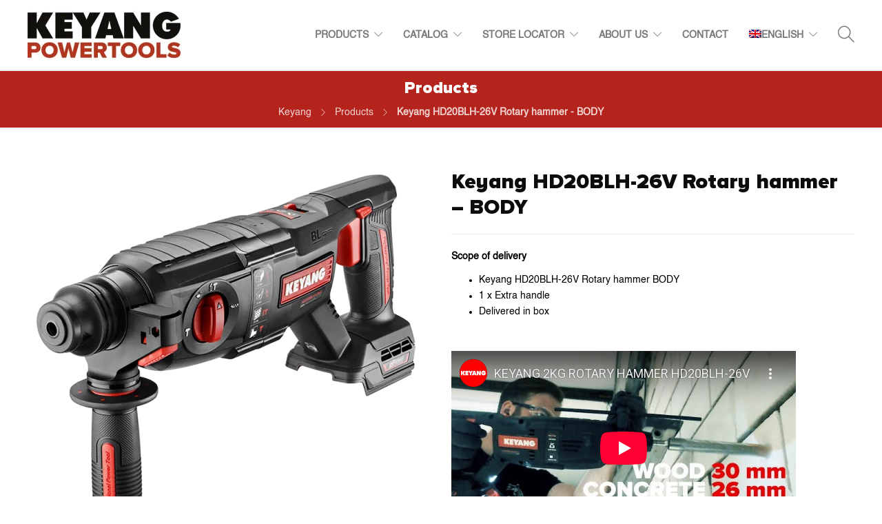

--- FILE ---
content_type: text/html; charset=UTF-8
request_url: https://www.keyangtools.com/product/keyang-hd20blh-26v-rotary-hammer-body-sds-plus/
body_size: 24035
content:
<!DOCTYPE html>
<html lang="en-US">
<head>
	<meta charset="UTF-8">

			<meta name="viewport" content="width=device-width, initial-scale=1">
	
	
	<title>Keyang HD20BLH-26V Rotary hammer &#8211; BODY &#8211; Keyang Powertools</title>
<meta name='robots' content='max-image-preview:large' />
<link rel="alternate" hreflang="en" href="https://www.keyangtools.com/product/keyang-hd20blh-26v-rotary-hammer-body-sds-plus/" />
<link rel="alternate" hreflang="nl" href="https://www.keyangtools.com/nl/product/keyang-hd20blh-26v-accu-combihamer-body-sds-plus-copy/" />
<link rel="alternate" hreflang="de" href="https://www.keyangtools.com/de/produkt/keyang-hd20blh-26v-akku-kombihammer-body-sds-plus/" />
<link rel="alternate" hreflang="pl" href="https://www.keyangtools.com/pl/produkty/keyang-hd20blh-26v-akumulatorowy-kombimlot-korpus-sds-plus/" />
<link rel="alternate" hreflang="x-default" href="https://www.keyangtools.com/product/keyang-hd20blh-26v-rotary-hammer-body-sds-plus/" />
<link rel="alternate" type="application/rss+xml" title="Keyang Powertools &raquo; Feed" href="https://www.keyangtools.com/feed/" />
<link rel="alternate" type="application/rss+xml" title="Keyang Powertools &raquo; Comments Feed" href="https://www.keyangtools.com/comments/feed/" />
<link rel="alternate" title="oEmbed (JSON)" type="application/json+oembed" href="https://www.keyangtools.com/wp-json/oembed/1.0/embed?url=https%3A%2F%2Fwww.keyangtools.com%2Fproduct%2Fkeyang-hd20blh-26v-rotary-hammer-body-sds-plus%2F" />
<link rel="alternate" title="oEmbed (XML)" type="text/xml+oembed" href="https://www.keyangtools.com/wp-json/oembed/1.0/embed?url=https%3A%2F%2Fwww.keyangtools.com%2Fproduct%2Fkeyang-hd20blh-26v-rotary-hammer-body-sds-plus%2F&#038;format=xml" />
<style id='wp-img-auto-sizes-contain-inline-css' type='text/css'>
img:is([sizes=auto i],[sizes^="auto," i]){contain-intrinsic-size:3000px 1500px}
/*# sourceURL=wp-img-auto-sizes-contain-inline-css */
</style>
<style>.sh-footer{content-visibility:auto;contain-intrinsic-size:1px 1000px;}</style>
<link data-optimized="1" rel='stylesheet' id='wp-block-library-css' href='https://www.keyangtools.com/wp-content/litespeed/css/517bb10bad72580021918490b9de4eda.css?ver=baf4d' type='text/css' media='all' />
<link data-optimized="1" rel='stylesheet' id='wc-blocks-style-css' href='https://www.keyangtools.com/wp-content/litespeed/css/68693c3eb8c6d77c079b208604f22d58.css?ver=3e2d8' type='text/css' media='all' />
<style id='global-styles-inline-css' type='text/css'>
:root{--wp--preset--aspect-ratio--square: 1;--wp--preset--aspect-ratio--4-3: 4/3;--wp--preset--aspect-ratio--3-4: 3/4;--wp--preset--aspect-ratio--3-2: 3/2;--wp--preset--aspect-ratio--2-3: 2/3;--wp--preset--aspect-ratio--16-9: 16/9;--wp--preset--aspect-ratio--9-16: 9/16;--wp--preset--color--black: #000000;--wp--preset--color--cyan-bluish-gray: #abb8c3;--wp--preset--color--white: #ffffff;--wp--preset--color--pale-pink: #f78da7;--wp--preset--color--vivid-red: #cf2e2e;--wp--preset--color--luminous-vivid-orange: #ff6900;--wp--preset--color--luminous-vivid-amber: #fcb900;--wp--preset--color--light-green-cyan: #7bdcb5;--wp--preset--color--vivid-green-cyan: #00d084;--wp--preset--color--pale-cyan-blue: #8ed1fc;--wp--preset--color--vivid-cyan-blue: #0693e3;--wp--preset--color--vivid-purple: #9b51e0;--wp--preset--gradient--vivid-cyan-blue-to-vivid-purple: linear-gradient(135deg,rgb(6,147,227) 0%,rgb(155,81,224) 100%);--wp--preset--gradient--light-green-cyan-to-vivid-green-cyan: linear-gradient(135deg,rgb(122,220,180) 0%,rgb(0,208,130) 100%);--wp--preset--gradient--luminous-vivid-amber-to-luminous-vivid-orange: linear-gradient(135deg,rgb(252,185,0) 0%,rgb(255,105,0) 100%);--wp--preset--gradient--luminous-vivid-orange-to-vivid-red: linear-gradient(135deg,rgb(255,105,0) 0%,rgb(207,46,46) 100%);--wp--preset--gradient--very-light-gray-to-cyan-bluish-gray: linear-gradient(135deg,rgb(238,238,238) 0%,rgb(169,184,195) 100%);--wp--preset--gradient--cool-to-warm-spectrum: linear-gradient(135deg,rgb(74,234,220) 0%,rgb(151,120,209) 20%,rgb(207,42,186) 40%,rgb(238,44,130) 60%,rgb(251,105,98) 80%,rgb(254,248,76) 100%);--wp--preset--gradient--blush-light-purple: linear-gradient(135deg,rgb(255,206,236) 0%,rgb(152,150,240) 100%);--wp--preset--gradient--blush-bordeaux: linear-gradient(135deg,rgb(254,205,165) 0%,rgb(254,45,45) 50%,rgb(107,0,62) 100%);--wp--preset--gradient--luminous-dusk: linear-gradient(135deg,rgb(255,203,112) 0%,rgb(199,81,192) 50%,rgb(65,88,208) 100%);--wp--preset--gradient--pale-ocean: linear-gradient(135deg,rgb(255,245,203) 0%,rgb(182,227,212) 50%,rgb(51,167,181) 100%);--wp--preset--gradient--electric-grass: linear-gradient(135deg,rgb(202,248,128) 0%,rgb(113,206,126) 100%);--wp--preset--gradient--midnight: linear-gradient(135deg,rgb(2,3,129) 0%,rgb(40,116,252) 100%);--wp--preset--font-size--small: 13px;--wp--preset--font-size--medium: 20px;--wp--preset--font-size--large: 36px;--wp--preset--font-size--x-large: 42px;--wp--preset--font-family--perfograma: perfograma;--wp--preset--font-family--arca-majora: arca-majora;--wp--preset--font-family--segoe-print: segoe-print;--wp--preset--font-family--proxima-nova-black: proxima-nova-black;--wp--preset--font-family--helvetica: helvetica;--wp--preset--spacing--20: 0.44rem;--wp--preset--spacing--30: 0.67rem;--wp--preset--spacing--40: 1rem;--wp--preset--spacing--50: 1.5rem;--wp--preset--spacing--60: 2.25rem;--wp--preset--spacing--70: 3.38rem;--wp--preset--spacing--80: 5.06rem;--wp--preset--shadow--natural: 6px 6px 9px rgba(0, 0, 0, 0.2);--wp--preset--shadow--deep: 12px 12px 50px rgba(0, 0, 0, 0.4);--wp--preset--shadow--sharp: 6px 6px 0px rgba(0, 0, 0, 0.2);--wp--preset--shadow--outlined: 6px 6px 0px -3px rgb(255, 255, 255), 6px 6px rgb(0, 0, 0);--wp--preset--shadow--crisp: 6px 6px 0px rgb(0, 0, 0);}.has-black-color{color: var(--wp--preset--color--black) !important;}.has-cyan-bluish-gray-color{color: var(--wp--preset--color--cyan-bluish-gray) !important;}.has-white-color{color: var(--wp--preset--color--white) !important;}.has-pale-pink-color{color: var(--wp--preset--color--pale-pink) !important;}.has-vivid-red-color{color: var(--wp--preset--color--vivid-red) !important;}.has-luminous-vivid-orange-color{color: var(--wp--preset--color--luminous-vivid-orange) !important;}.has-luminous-vivid-amber-color{color: var(--wp--preset--color--luminous-vivid-amber) !important;}.has-light-green-cyan-color{color: var(--wp--preset--color--light-green-cyan) !important;}.has-vivid-green-cyan-color{color: var(--wp--preset--color--vivid-green-cyan) !important;}.has-pale-cyan-blue-color{color: var(--wp--preset--color--pale-cyan-blue) !important;}.has-vivid-cyan-blue-color{color: var(--wp--preset--color--vivid-cyan-blue) !important;}.has-vivid-purple-color{color: var(--wp--preset--color--vivid-purple) !important;}.has-black-background-color{background-color: var(--wp--preset--color--black) !important;}.has-cyan-bluish-gray-background-color{background-color: var(--wp--preset--color--cyan-bluish-gray) !important;}.has-white-background-color{background-color: var(--wp--preset--color--white) !important;}.has-pale-pink-background-color{background-color: var(--wp--preset--color--pale-pink) !important;}.has-vivid-red-background-color{background-color: var(--wp--preset--color--vivid-red) !important;}.has-luminous-vivid-orange-background-color{background-color: var(--wp--preset--color--luminous-vivid-orange) !important;}.has-luminous-vivid-amber-background-color{background-color: var(--wp--preset--color--luminous-vivid-amber) !important;}.has-light-green-cyan-background-color{background-color: var(--wp--preset--color--light-green-cyan) !important;}.has-vivid-green-cyan-background-color{background-color: var(--wp--preset--color--vivid-green-cyan) !important;}.has-pale-cyan-blue-background-color{background-color: var(--wp--preset--color--pale-cyan-blue) !important;}.has-vivid-cyan-blue-background-color{background-color: var(--wp--preset--color--vivid-cyan-blue) !important;}.has-vivid-purple-background-color{background-color: var(--wp--preset--color--vivid-purple) !important;}.has-black-border-color{border-color: var(--wp--preset--color--black) !important;}.has-cyan-bluish-gray-border-color{border-color: var(--wp--preset--color--cyan-bluish-gray) !important;}.has-white-border-color{border-color: var(--wp--preset--color--white) !important;}.has-pale-pink-border-color{border-color: var(--wp--preset--color--pale-pink) !important;}.has-vivid-red-border-color{border-color: var(--wp--preset--color--vivid-red) !important;}.has-luminous-vivid-orange-border-color{border-color: var(--wp--preset--color--luminous-vivid-orange) !important;}.has-luminous-vivid-amber-border-color{border-color: var(--wp--preset--color--luminous-vivid-amber) !important;}.has-light-green-cyan-border-color{border-color: var(--wp--preset--color--light-green-cyan) !important;}.has-vivid-green-cyan-border-color{border-color: var(--wp--preset--color--vivid-green-cyan) !important;}.has-pale-cyan-blue-border-color{border-color: var(--wp--preset--color--pale-cyan-blue) !important;}.has-vivid-cyan-blue-border-color{border-color: var(--wp--preset--color--vivid-cyan-blue) !important;}.has-vivid-purple-border-color{border-color: var(--wp--preset--color--vivid-purple) !important;}.has-vivid-cyan-blue-to-vivid-purple-gradient-background{background: var(--wp--preset--gradient--vivid-cyan-blue-to-vivid-purple) !important;}.has-light-green-cyan-to-vivid-green-cyan-gradient-background{background: var(--wp--preset--gradient--light-green-cyan-to-vivid-green-cyan) !important;}.has-luminous-vivid-amber-to-luminous-vivid-orange-gradient-background{background: var(--wp--preset--gradient--luminous-vivid-amber-to-luminous-vivid-orange) !important;}.has-luminous-vivid-orange-to-vivid-red-gradient-background{background: var(--wp--preset--gradient--luminous-vivid-orange-to-vivid-red) !important;}.has-very-light-gray-to-cyan-bluish-gray-gradient-background{background: var(--wp--preset--gradient--very-light-gray-to-cyan-bluish-gray) !important;}.has-cool-to-warm-spectrum-gradient-background{background: var(--wp--preset--gradient--cool-to-warm-spectrum) !important;}.has-blush-light-purple-gradient-background{background: var(--wp--preset--gradient--blush-light-purple) !important;}.has-blush-bordeaux-gradient-background{background: var(--wp--preset--gradient--blush-bordeaux) !important;}.has-luminous-dusk-gradient-background{background: var(--wp--preset--gradient--luminous-dusk) !important;}.has-pale-ocean-gradient-background{background: var(--wp--preset--gradient--pale-ocean) !important;}.has-electric-grass-gradient-background{background: var(--wp--preset--gradient--electric-grass) !important;}.has-midnight-gradient-background{background: var(--wp--preset--gradient--midnight) !important;}.has-small-font-size{font-size: var(--wp--preset--font-size--small) !important;}.has-medium-font-size{font-size: var(--wp--preset--font-size--medium) !important;}.has-large-font-size{font-size: var(--wp--preset--font-size--large) !important;}.has-x-large-font-size{font-size: var(--wp--preset--font-size--x-large) !important;}.has-perfograma-font-family{font-family: var(--wp--preset--font-family--perfograma) !important;}.has-arca-majora-font-family{font-family: var(--wp--preset--font-family--arca-majora) !important;}.has-segoe-print-font-family{font-family: var(--wp--preset--font-family--segoe-print) !important;}.has-proxima-nova-black-font-family{font-family: var(--wp--preset--font-family--proxima-nova-black) !important;}.has-helvetica-font-family{font-family: var(--wp--preset--font-family--helvetica) !important;}
/*# sourceURL=global-styles-inline-css */
</style>

<link data-optimized="1" rel='stylesheet' id='contact-form-7-css' href='https://www.keyangtools.com/wp-content/litespeed/css/e6dd440aa62fc5194543223d162c6f90.css?ver=9a72e' type='text/css' media='all' />
<link data-optimized="1" rel='stylesheet' id='rs-plugin-settings-css' href='https://www.keyangtools.com/wp-content/litespeed/css/2bec41d0990072d6d25d78a553df959c.css?ver=f270f' type='text/css' media='all' />
<style id='rs-plugin-settings-inline-css' type='text/css'>
#rs-demo-id {}
/*# sourceURL=rs-plugin-settings-inline-css */
</style>
<link data-optimized="1" rel='stylesheet' id='uaf_client_css-css' href='https://www.keyangtools.com/wp-content/litespeed/css/e6d7b56338bf151a1ccef894aa66e8ac.css?ver=472cb' type='text/css' media='all' />
<link data-optimized="1" rel='stylesheet' id='woocommerce-layout-css' href='https://www.keyangtools.com/wp-content/litespeed/css/bc4a9299b1cb9918906234a78dc45501.css?ver=48131' type='text/css' media='all' />
<link data-optimized="1" rel='stylesheet' id='woocommerce-smallscreen-css' href='https://www.keyangtools.com/wp-content/litespeed/css/21585abc256b6e002f5474d0b6ca5ddd.css?ver=a603d' type='text/css' media='only screen and (max-width: 768px)' />
<link data-optimized="1" rel='stylesheet' id='woocommerce-general-css' href='https://www.keyangtools.com/wp-content/litespeed/css/91bc17fd4ed54c4eb90337266bad161b.css?ver=d871e' type='text/css' media='all' />
<style id='woocommerce-inline-inline-css' type='text/css'>
.woocommerce form .form-row .required { visibility: visible; }
/*# sourceURL=woocommerce-inline-inline-css */
</style>
<link data-optimized="1" rel='stylesheet' id='wpsl-styles-css' href='https://www.keyangtools.com/wp-content/litespeed/css/e2e91612604d6d98d4b0c0bbb5222160.css?ver=d1ed7' type='text/css' media='all' />
<link data-optimized="1" rel='stylesheet' id='wpml-legacy-dropdown-0-css' href='https://www.keyangtools.com/wp-content/litespeed/css/7b3c2309d58ea20d5bc4fc6a08e89c9a.css?ver=18f87' type='text/css' media='all' />
<link data-optimized="1" rel='stylesheet' id='wpml-legacy-horizontal-list-0-css' href='https://www.keyangtools.com/wp-content/litespeed/css/b13e2c8885f895d86eb2268d339e9c05.css?ver=0700a' type='text/css' media='all' />
<style id='wpml-legacy-horizontal-list-0-inline-css' type='text/css'>
.wpml-ls-statics-footer{background-color:#eeeeee;}.wpml-ls-statics-footer, .wpml-ls-statics-footer .wpml-ls-sub-menu, .wpml-ls-statics-footer a {border-color:#cdcdcd;}.wpml-ls-statics-footer a, .wpml-ls-statics-footer .wpml-ls-sub-menu a, .wpml-ls-statics-footer .wpml-ls-sub-menu a:link, .wpml-ls-statics-footer li:not(.wpml-ls-current-language) .wpml-ls-link, .wpml-ls-statics-footer li:not(.wpml-ls-current-language) .wpml-ls-link:link {color:#444444;background-color:#ffffff;}.wpml-ls-statics-footer .wpml-ls-sub-menu a:hover,.wpml-ls-statics-footer .wpml-ls-sub-menu a:focus, .wpml-ls-statics-footer .wpml-ls-sub-menu a:link:hover, .wpml-ls-statics-footer .wpml-ls-sub-menu a:link:focus {color:#000000;background-color:#eeeeee;}.wpml-ls-statics-footer .wpml-ls-current-language > a {color:#444444;background-color:#ffffff;}.wpml-ls-statics-footer .wpml-ls-current-language:hover>a, .wpml-ls-statics-footer .wpml-ls-current-language>a:focus {color:#000000;background-color:#eeeeee;}
/*# sourceURL=wpml-legacy-horizontal-list-0-inline-css */
</style>
<link data-optimized="1" rel='stylesheet' id='wpml-legacy-vertical-list-0-css' href='https://www.keyangtools.com/wp-content/litespeed/css/c8f43fcfcd2c0b163d8c17ed6ba616bc.css?ver=302db' type='text/css' media='all' />
<style id='wpml-legacy-vertical-list-0-inline-css' type='text/css'>
.wpml-ls-statics-shortcode_actions{background-color:#ff9900;}.wpml-ls-statics-shortcode_actions, .wpml-ls-statics-shortcode_actions .wpml-ls-sub-menu, .wpml-ls-statics-shortcode_actions a {border-color:#ff9900;}.wpml-ls-statics-shortcode_actions a, .wpml-ls-statics-shortcode_actions .wpml-ls-sub-menu a, .wpml-ls-statics-shortcode_actions .wpml-ls-sub-menu a:link, .wpml-ls-statics-shortcode_actions li:not(.wpml-ls-current-language) .wpml-ls-link, .wpml-ls-statics-shortcode_actions li:not(.wpml-ls-current-language) .wpml-ls-link:link {color:#ff9900;background-color:#ff9900;}.wpml-ls-statics-shortcode_actions .wpml-ls-sub-menu a:hover,.wpml-ls-statics-shortcode_actions .wpml-ls-sub-menu a:focus, .wpml-ls-statics-shortcode_actions .wpml-ls-sub-menu a:link:hover, .wpml-ls-statics-shortcode_actions .wpml-ls-sub-menu a:link:focus {color:#ff9900;background-color:#ff9900;}.wpml-ls-statics-shortcode_actions .wpml-ls-current-language > a {color:#ff9900;background-color:#ff9900;}.wpml-ls-statics-shortcode_actions .wpml-ls-current-language:hover>a, .wpml-ls-statics-shortcode_actions .wpml-ls-current-language>a:focus {color:#ff9900;background-color:#ff9900;}
/*# sourceURL=wpml-legacy-vertical-list-0-inline-css */
</style>
<link data-optimized="1" rel='stylesheet' id='wpml-legacy-post-translations-0-css' href='https://www.keyangtools.com/wp-content/litespeed/css/8ef0383b71a454fdce9cc333f7ce1144.css?ver=59bc9' type='text/css' media='all' />
<link data-optimized="1" rel='stylesheet' id='wpml-menu-item-0-css' href='https://www.keyangtools.com/wp-content/litespeed/css/fe70d003d579085f09c82ad8f9ecd0e4.css?ver=86923' type='text/css' media='all' />
<link data-optimized="1" rel='stylesheet' id='cms-navigation-style-base-css' href='https://www.keyangtools.com/wp-content/litespeed/css/39bc5487f1421d83291bc368b7f91ac1.css?ver=f761c' type='text/css' media='screen' />
<link data-optimized="1" rel='stylesheet' id='cms-navigation-style-css' href='https://www.keyangtools.com/wp-content/litespeed/css/beb633f65c529c8fa76ce5ea5005bd41.css?ver=8bb1c' type='text/css' media='screen' />
<link data-optimized="1" rel='stylesheet' id='yit-icon-retinaicon-font-css' href='https://www.keyangtools.com/wp-content/litespeed/css/4de0d55a54347016e9ceab385385993f.css?ver=657c7' type='text/css' media='all' />
<link data-optimized="1" rel='stylesheet' id='font-awesome-css' href='https://www.keyangtools.com/wp-content/litespeed/css/f018ed9df6f8caf8b2a0be3dbdebdfe5.css?ver=b924b' type='text/css' media='all' />
<style id='font-awesome-inline-css' type='text/css'>
[data-font="FontAwesome"]:before {font-family: 'FontAwesome' !important;content: attr(data-icon) !important;speak: none !important;font-weight: normal !important;font-variant: normal !important;text-transform: none !important;line-height: 1 !important;font-style: normal !important;-webkit-font-smoothing: antialiased !important;-moz-osx-font-smoothing: grayscale !important;}
/*# sourceURL=font-awesome-inline-css */
</style>
<link data-optimized="1" rel='stylesheet' id='ywctm-premium-style-css' href='https://www.keyangtools.com/wp-content/litespeed/css/4a4f933fed1c15e04e9b3c58a68c2133.css?ver=62db6' type='text/css' media='all' />
<link data-optimized="1" rel='stylesheet' id='fw-ext-builder-frontend-grid-css' href='https://www.keyangtools.com/wp-content/litespeed/css/f4e018bdc41bf90defb976ee55461ad5.css?ver=c0fbf' type='text/css' media='all' />
<link data-optimized="1" rel='stylesheet' id='fw-ext-forms-default-styles-css' href='https://www.keyangtools.com/wp-content/litespeed/css/99d35ba99847142de2ba70fafd24b1ed.css?ver=149cd' type='text/css' media='all' />
<link data-optimized="1" rel='stylesheet' id='dflip-icons-style-css' href='https://www.keyangtools.com/wp-content/litespeed/css/02754e3f00942f621fbd3e1e0e6fe279.css?ver=77cdd' type='text/css' media='all' />
<link data-optimized="1" rel='stylesheet' id='dflip-style-css' href='https://www.keyangtools.com/wp-content/litespeed/css/983924c9c898611b769f63cd30966130.css?ver=15c8c' type='text/css' media='all' />
<link data-optimized="1" rel='stylesheet' id='bootstrap-css' href='https://www.keyangtools.com/wp-content/litespeed/css/2481b3d51d839007ef1e41691d77aeb5.css?ver=fc24d' type='text/css' media='all' />
<link data-optimized="1" rel='stylesheet' id='jevelin-plugins-css' href='https://www.keyangtools.com/wp-content/litespeed/css/50f88014f5e80e3467b01487cc509488.css?ver=797a0' type='text/css' media='all' />
<style id='jevelin-plugins-inline-css' type='text/css'>
input[type=button], input[type=reset], input[type=submit] {background-color: #b4231c !important; border-color: #b4231c !important;}.woocommerce .woocomerce-styling ul.products li {width: 25% !important;}.woocommerce .woocommerce-tabs h2 {display: none !important;}.cf7-style textarea, input[type="text"], input[type="password"], input[type="email"], input[type="tel"], input[type="date"], select {padding: 10px 20px 10px 20px !important;border: 2px solid #303030 !important; color: #303030 !important;font-size: 15px;font-weight: 600;} .sh-header .sh-nav > li.menu-item ul a, .sh-header-left-side .sh-nav > li.menu-item ul a { color: #fff !important;}.sh-header:not(.sh-header-4):not(.sh-header-5):not(.sh-header-6) .sh-nav > li.menu-item > a {text-transform: uppercase;}.woocommerce .woocommerce-tabs li {border-bottom: 0px solid #eeeeee !important;}.woocommerce div.product .woocommerce-tabs ul.tabs {display: none !important;}.cart {display: none !important;}.product_meta {display: none !important;}.woo-meta-share {display: none !important;}.woo-seperator-line {display: none !important;}.widget-item ul ul {padding-top: 20px !important;}.wpsl-gmap-canvas {margin-bottom: 0px !important;}.post-meta-one {display:none !important;}.post-meta-two {display:none !important;}.sh-sidebar-search-active .search-field {background-color: #eee!important;}.sh-sidebar-search-active . search-field:hover, .sh-sidebar-searc-active .search-field:focus {background-color:#eee !important;}.menu-item-5483 {margin-top: 20px !important;}.woocommerce div.product .price {display: none !important;}.sh-header:not(.sh-header-4):not(.sh-header-5):not(.sh-header-6) .sh-nav > li.menu-item > a { padding-top: 15px; padding-bottom: 15px;}.menu {margin-top: 25px;}.wpcf7-form-control-wrap {position: inherit;}.sh-titlebar-height-medium {padding: 10px 0 !important;}.wpcf7-form .wpcf7-submit {border-radius: 0px !important;}.one_half {width: 48%; padding-right: 10px; display: inline-block;}.one_half {position: relative;float: left;margin-right:10px;} .last {margin-right: 0 !important; clear: right;}input[type="text"], input[type="password"], input[type="email"], input[type="tel"], input[type="date"], select {line-height: 22px!important;}.sh-button-icon {display: none !important;}body .monochrome-light input.wpcf7-form-control.wpcf7-date, body .monochrome-light input.wpcf7-form-control.wpcf7-number, body .monochrome-light input.wpcf7-form-control.wpcf7-quiz, body .monochrome-light input.wpcf7-form-control.wpcf7-text, body .monochrome-light select.wpcf7-form-control.wpcf7-select, body .monochrome-light textarea.wpcf7-form-control.wpcf7-textarea {padding: 10px 20px 10px 20px !important;}#list-d47ff53a7248d07e757d4b48f82ad8e5 {margin: 6% 0% 0% 26%;}.sh-list-icon i {font-size: 24px !important;}.sh-list-item {font-size: 22px !important;}@media only screen and (max-width: 600px) {.one_half {width: 100% !important; margin-right: 0; margin-bottom: 0px;}}
/*# sourceURL=jevelin-plugins-inline-css */
</style>
<link data-optimized="1" rel='stylesheet' id='jevelin-shortcodes-css' href='https://www.keyangtools.com/wp-content/litespeed/css/3b30236d837330fbffc3d0d0019369ea.css?ver=53ee8' type='text/css' media='all' />
<link data-optimized="1" rel='stylesheet' id='jevelin-styles-css' href='https://www.keyangtools.com/wp-content/litespeed/css/32ad6b44fbccf8673219f47e3da41c0f.css?ver=7fce8' type='text/css' media='all' />
<link data-optimized="1" rel='stylesheet' id='jevelin-responsive-css' href='https://www.keyangtools.com/wp-content/litespeed/css/9171e9d4d54e2ffc8105f983dff7b503.css?ver=5ab2f' type='text/css' media='all' />
<style id='jevelin-responsive-inline-css' type='text/css'>
.cf7-required:after,.woocommerce ul.products li.product a h3:hover,.woocommerce ul.products li.product ins,.post-title h2:hover,.sh-team:hover .sh-team-role,.sh-team-style4 .sh-team-role,.sh-team-style4 .sh-team-icon:hover i,.sh-header-search-submit,.woocommerce .woocommerce-tabs li.active a,.woocommerce .required,.sh-recent-products .woocommerce .star-rating span::before,.woocommerce .woocomerce-styling .star-rating span::before,.woocommerce div.product p.price,.woocomerce-styling li.product .amount,.post-format-icon,.sh-accent-color,.sh-blog-tag-item:hover h6,ul.page-numbers a:hover,.sh-portfolio-single-info-item i,.sh-filter-item.active,.sh-filter-item:hover,.sh-nav .sh-nav-cart li.menu-item-cart .mini_cart_item .amount,.sh-pricing-button-style3,#sidebar a:not(.sh-social-widgets-item):hover,.logged-in-as a:hover,.woocommerce table.shop_table.cart a:hover,.wrap-forms sup:before,.sh-comment-date a:hover,.reply a.comment-edit-link,.comment-respond #cancel-comment-reply-link,.sh-portfolio-title:hover,.sh-portfolio-single-related-mini h5:hover,.sh-header-top-10 .header-contacts-details-large-icon i,.sh-unyson-frontend-test.active,.plyr--full-ui input[type=range],.woocommerce td.woocommerce-grouped-product-list-item__label a:hover {color: #b4231c!important;}.woocommerce p.stars.selected a:not(.active),.woocommerce p.stars.selected a.active,.sh-dropcaps-full-square,.sh-dropcaps-full-square-border,.masonry2 .post-content-container a.post-meta-comments:hover,.sh-header-builder-edit:hover {background-color: #b4231c;}.contact-form input[type="submit"],.sh-back-to-top:hover,.sh-dropcaps-full-square-tale,.sh-404-button,.woocommerce .wc-forward,.woocommerce .checkout-button,.woocommerce div.product form.cart button,.woocommerce .button:not(.add_to_cart_button),.sh-blog-tag-item,.sh-comments .submit,.sh-sidebar-search-active .search-field,.sh-nav .sh-nav-cart .buttons a.checkout,ul.page-numbers .current,ul.page-numbers .current:hover,.post-background,.post-item .post-category .post-category-list,.cart-icon span,.comment-input-required,.widget_tag_cloud a:hover,.widget_product_tag_cloud a:hover,.woocommerce #respond input#submit,.sh-portfolio-overlay1-bar,.sh-pricing-button-style4,.sh-pricing-button-style11,.sh-revslider-button2,.sh-portfolio-default2 .sh-portfolio-title,.sh-recent-posts-widgets-count,.sh-filter-item.active:after,.blog-style-largedate .post-comments,.sh-video-player-style1 .sh-video-player-image-play,.sh-video-player-style2 .sh-video-player-image-play:hover,.sh-video-player-style2 .sh-video-player-image-play:focus,.woocommerce .woocommerce-tabs li a:after,.sh-image-gallery .slick-dots li.slick-active button,.sh-recent-posts-carousel .slick-dots li.slick-active button,.sh-recent-products-carousel .slick-dots li.slick-active button,.sh-settings-container-bar .sh-progress-status-value,.post-password-form input[type="submit"],.wpcf7-form .wpcf7-submit,.sh-portfolio-filter-style3 .sh-filter-item.active .sh-filter-item-content,.sh-portfolio-filter-style4 .sh-filter-item:hover .sh-filter-item-content,.sh-woocommerce-categories-count,.sh-woocommerce-products-style2 .woocommerce ul.products li.product .add_to_cart_button:hover,.woocomerce-styling.sh-woocommerce-products-style2 ul.products li.product .add_to_cart_button:hover,.sh-icon-group-style2 .sh-icon-group-item:hover,.sh-text-background,.plyr--audio .plyr__control.plyr__tab-focus,.plyr--audio .plyr__control:hover,.plyr--audio .plyr__control[aria-expanded=true] {background-color: #b4231c!important;}.sh-cf7-style4 form input:not(.wpcf7-submit):focus {border-bottom-color: #b4231c;}::selection {background-color: #b4231c!important;color: #fff;}::-moz-selection {background-color: #b4231c!important;color: #fff;}.woocommerce .woocommerce-tabs li.active a {border-bottom-color: #b4231c!important;}#header-quote,.sh-dropcaps-full-square-tale:after,.sh-blog-tag-item:after,.widget_tag_cloud a:hover:after,.widget_product_tag_cloud a:hover:after {border-left-color: #b4231c!important;}.cart-icon .cart-icon-triangle-color {border-right-color: #b4231c!important;}.sh-back-to-top:hover,.widget_price_filter .ui-slider .ui-slider-handle,.sh-sidebar-search-active .search-field:hover,.sh-sidebar-search-active .search-field:focus,.sh-cf7-style2 form p input:not(.wpcf7-submit):focus,.sh-cf7-style2 form p textarea:focus {border-color: #b4231c!important;}.post-item .post-category .arrow-right {border-left-color: #b4231c;}.woocommerce .wc-forward:hover,.woocommerce .button:not(.add_to_cart_button):hover,.woocommerce .checkout-button:hover,.woocommerce #respond input#submit:hover,.contact-form input[type="submit"]:hover,.wpcf7-form .wpcf7-submit:hover,.sh-video-player-image-play:hover,.sh-404-button:hover,.post-password-form input[type="submit"],.sh-pricing-button-style11:hover,.sh-revslider-button2.spacing-animation:not(.inverted):hover {background-color: #b4231c!important;}.sh-cf7-unyson form .wpcf7-submit {background-size: 200% auto;background-image: linear-gradient(to right, #b4231c , #b4231c, #b4231c);}.sh-mini-overlay-container,.sh-portfolio-overlay-info-box,.sh-portfolio-overlay-bottom .sh-portfolio-icon,.sh-portfolio-overlay-bottom .sh-portfolio-text,.sh-portfolio-overlay2-bar,.sh-portfolio-overlay2-data,.sh-portfolio-overlay3-data {background-color: rgba(180,35,28,0.75)!important;}.widget_price_filter .ui-slider .ui-slider-range {background-color: rgba(180,35,28,0.5)!important;}.sh-team-social-overlay2 .sh-team-image:hover .sh-team-overlay2,.sh-overlay-style1,.sh-portfolio-overlay4 {background-color: rgba(180,35,28,0.8)!important;}.sh-header .sh-nav > .current_page_item > a,.sh-header .sh-nav > .current-menu-ancestor > a,.sh-header .sh-nav > .current-menu-item > a,.sh-header-left-side .sh-nav > .current_page_item > a {color: #b4231c!important;}.sh-popover-mini:not(.sh-popover-mini-dark) {background-color: #b4231c;}.sh-popover-mini:not(.sh-popover-mini-dark):before {border-color: transparent transparent #b4231c #b4231c!important;}.sh-footer .sh-footer-widgets a:hover,.sh-footer .sh-footer-widgets li a:hover,.sh-footer .sh-footer-widgets h6:hover {color: #b4231c;}
/*# sourceURL=jevelin-responsive-inline-css */
</style>
<link data-optimized="1" rel='stylesheet' id='jevelin-ie-css' href='https://www.keyangtools.com/wp-content/litespeed/css/bfa379bf46438c5980a7315e035a104f.css?ver=34321' type='text/css' media='all' />
<link data-optimized="1" rel='stylesheet' id='jevelin-theme-settings-css' href='https://www.keyangtools.com/wp-content/litespeed/css/10229426e19012efb2dbfa827c60945e.css?ver=0a75d' type='text/css' media='all' />
<link data-optimized="1" rel='stylesheet' id='plyr-css' href='https://www.keyangtools.com/wp-content/litespeed/css/b75193c7f833e4364a45d7e3d0581c54.css?ver=b46b3' type='text/css' media='all' />
<link data-optimized="1" rel='stylesheet' id='jevelin-child-style-css' href='https://www.keyangtools.com/wp-content/litespeed/css/0da6a84078df60ac8b29eeefbf70b07e.css?ver=912b1' type='text/css' media='all' />
<link data-optimized="1" rel='stylesheet' id='sib-front-css-css' href='https://www.keyangtools.com/wp-content/litespeed/css/3ee367fec56c944426d41a12f5c52dcf.css?ver=1e8c1' type='text/css' media='all' />
<script type="text/javascript" id="wpml-cookie-js-extra" src="[data-uri]" defer></script>
<script data-optimized="1" type="text/javascript" src="https://www.keyangtools.com/wp-content/litespeed/js/556c7113757f1be737341e722da3aedf.js?ver=34d42" id="wpml-cookie-js" defer="defer" data-wp-strategy="defer"></script>
<script type="text/javascript" data-cfasync="false" src="https://www.keyangtools.com/wp-includes/js/jquery/jquery.min.js?ver=3.7.1" id="jquery-core-js"></script>
<script type="text/javascript" src="https://www.keyangtools.com/wp-includes/js/jquery/jquery-migrate.min.js?ver=3.4.1" id="jquery-migrate-js" defer data-deferred="1"></script>
<script data-optimized="1" type="text/javascript" src="https://www.keyangtools.com/wp-content/litespeed/js/3819b7b3c7f5cf95e48e728931cef477.js?ver=0b1c5" id="tp-tools-js" defer data-deferred="1"></script>
<script data-optimized="1" type="text/javascript" src="https://www.keyangtools.com/wp-content/litespeed/js/a6e89ab32673e89803b4744f378c36c4.js?ver=c8af4" id="revmin-js" defer data-deferred="1"></script>
<script type="text/javascript" id="wc-single-product-js-extra" src="[data-uri]" defer></script>
<script data-optimized="1" type="text/javascript" src="https://www.keyangtools.com/wp-content/litespeed/js/15e3c005bdcaa7962f3cd6d566392021.js?ver=cdddd" id="wc-single-product-js" defer="defer" data-wp-strategy="defer"></script>
<script data-optimized="1" type="text/javascript" src="https://www.keyangtools.com/wp-content/litespeed/js/bc69901da8daf99a7ac409ddc67866e6.js?ver=22c65" id="wc-jquery-blockui-js" defer="defer" data-wp-strategy="defer"></script>
<script data-optimized="1" type="text/javascript" src="https://www.keyangtools.com/wp-content/litespeed/js/7fc46ce780fe1a0f0c884dbea81244ed.js?ver=7f2ab" id="wc-js-cookie-js" defer="defer" data-wp-strategy="defer"></script>
<script type="text/javascript" id="woocommerce-js-extra" src="[data-uri]" defer></script>
<script data-optimized="1" type="text/javascript" src="https://www.keyangtools.com/wp-content/litespeed/js/1bd80add208066365cd123f84d9f8238.js?ver=d3773" id="woocommerce-js" defer="defer" data-wp-strategy="defer"></script>
<script data-optimized="1" type="text/javascript" src="https://www.keyangtools.com/wp-content/litespeed/js/acfdea3c8875d035edccc124614bfa53.js?ver=c480c" id="wpml-legacy-dropdown-0-js" defer data-deferred="1"></script>
<script data-optimized="1" type="text/javascript" src="https://www.keyangtools.com/wp-content/litespeed/js/6821ae2ced1eee978d93d220d96a74c7.js?ver=e7275" id="jevelin-plugins-js" defer data-deferred="1"></script>
<script type="text/javascript" id="jevelin-scripts-js-extra" src="[data-uri]" defer></script>
<script data-optimized="1" type="text/javascript" src="https://www.keyangtools.com/wp-content/litespeed/js/5c95ca2c066694994b9cdc7ff33bdd37.js?ver=e0d4b" id="jevelin-scripts-js" defer data-deferred="1"></script>
<script data-optimized="1" type="text/javascript" src="https://www.keyangtools.com/wp-content/litespeed/js/95ea66cd5d147d7e052eafc7ee57d19d.js?ver=752a8" id="plyr-js" defer data-deferred="1"></script>
<script data-optimized="1" type="text/javascript" src="https://www.keyangtools.com/wp-content/litespeed/js/9f2c5b24d2d8dfc1f3abdf97841f5af6.js?ver=5cffc" id="jevelin-child-scripts-js" defer data-deferred="1"></script>
<script type="text/javascript" id="sib-front-js-js-extra" src="[data-uri]" defer></script>
<script data-optimized="1" type="text/javascript" src="https://www.keyangtools.com/wp-content/litespeed/js/3b668635da718b5d57df17c49337e7e5.js?ver=8cb89" id="sib-front-js-js" defer data-deferred="1"></script>
<link rel="https://api.w.org/" href="https://www.keyangtools.com/wp-json/" /><link rel="alternate" title="JSON" type="application/json" href="https://www.keyangtools.com/wp-json/wp/v2/product/30871" /><link rel="EditURI" type="application/rsd+xml" title="RSD" href="https://www.keyangtools.com/xmlrpc.php?rsd" />
<meta name="generator" content="WordPress 6.9" />
<meta name="generator" content="WooCommerce 10.4.3" />
<link rel="canonical" href="https://www.keyangtools.com/product/keyang-hd20blh-26v-rotary-hammer-body-sds-plus/" />
<link rel='shortlink' href='https://www.keyangtools.com/?p=30871' />
<meta name="generator" content="WPML ver:4.8.6 stt:38,1,3,41;" />
   <style>
	  .wrap-social div:nth-child(6) {
		display: none;
	  }
   </style>
   				<style type="text/css">

					form.cart button.single_add_to_cart_button, form.cart .quantity, .widget.woocommerce.widget_shopping_cart, .woocommerce-variation-price					{
						display: none !important
					}

				</style>

				
				<style type="text/css">
										a.ywctm-custom-button {
						color: #000000 !important;
						background-color: #ffffff !important;
					}

										a.ywctm-custom-button:hover {
						color: #ff0000 !important;
						background-color: #cccccc !important;
					}

									</style>

				<noscript><style>.woocommerce-product-gallery{ opacity: 1 !important; }</style></noscript>
	<script data-cfasync="false"> var dFlipLocation = "https://www.keyangtools.com/wp-content/plugins/dflip/assets/"; var dFlipWPGlobal = {"text":{"toggleSound":"Turn on\/off Sound","toggleThumbnails":"Toggle Thumbnails","toggleOutline":"Toggle Outline\/Bookmark","previousPage":"Previous Page","nextPage":"Next Page","toggleFullscreen":"Toggle Fullscreen","zoomIn":"Zoom In","zoomOut":"Zoom Out","toggleHelp":"Toggle Help","singlePageMode":"Single Page Mode","doublePageMode":"Double Page Mode","downloadPDFFile":"Download PDF File","gotoFirstPage":"Goto First Page","gotoLastPage":"Goto Last Page","share":"Share"},"mainControls":"altPrev,pageNumber,altNext,outline,thumbnail,zoomIn,zoomOut,fullScreen,share,more","hideControls":"","scrollWheel":"true","backgroundColor":"#ffffff","backgroundImage":"","height":"800","duration":"800","soundEnable":"false","enableDownload":"true","webgl":"true","hard":"cover","maxTextureSize":"1600","zoomRatio":"1.5","singlePageMode":"0"};</script><meta name="generator" content="Powered by Slider Revolution 6.3.5 - responsive, Mobile-Friendly Slider Plugin for WordPress with comfortable drag and drop interface." />
<style class='wp-fonts-local' type='text/css'>
@font-face{font-family:perfograma;font-style:normal;font-weight:400;font-display:fallback;src:url('https://www.keyangtools.com/wp-content/uploads/useanyfont/200109122641Perfograma.woff2') format('woff2');}
@font-face{font-family:arca-majora;font-style:normal;font-weight:400;font-display:fallback;src:url('https://www.keyangtools.com/wp-content/uploads/useanyfont/200109122741Arca-Majora.woff2') format('woff2');}
@font-face{font-family:segoe-print;font-style:normal;font-weight:400;font-display:fallback;src:url('https://www.keyangtools.com/wp-content/uploads/useanyfont/200109122822Segoe-Print.woff2') format('woff2');}
@font-face{font-family:proxima-nova-black;font-style:normal;font-weight:400;font-display:fallback;src:url('https://www.keyangtools.com/wp-content/uploads/useanyfont/200110093243Proxima-Nova-Black.woff2') format('woff2');}
@font-face{font-family:helvetica;font-style:normal;font-weight:400;font-display:fallback;src:url('https://www.keyangtools.com/wp-content/uploads/useanyfont/200110093435Helvetica.woff2') format('woff2');}
</style>
<link rel="icon" href="https://www.keyangtools.com/wp-content/uploads/2016/04/cropped-K-512-32x32.png" sizes="32x32" />
<link rel="icon" href="https://www.keyangtools.com/wp-content/uploads/2016/04/cropped-K-512-192x192.png" sizes="192x192" />
<link rel="apple-touch-icon" href="https://www.keyangtools.com/wp-content/uploads/2016/04/cropped-K-512-180x180.png" />
<meta name="msapplication-TileImage" content="https://www.keyangtools.com/wp-content/uploads/2016/04/cropped-K-512-270x270.png" />
<script type="text/javascript" src="[data-uri]" defer></script>
		
			<!-- Global site tag (gtag.js) - Google Analytics -->
			<script src="https://www.googletagmanager.com/gtag/js?id=UA-128027173-1" defer data-deferred="1"></script>
			<script src="[data-uri]" defer></script>
					<style type="text/css" id="wp-custom-css">
			.last {
    margin-right: -4px !important;
}		</style>
		</head>
<body data-rsssl=1 class="wp-singular product-template-default single single-product postid-30871 wp-theme-jevelin wp-child-theme-jevelin-child theme-jevelin woocommerce woocommerce-page woocommerce-no-js singular sh-header-mobile-spacing-compact sh-body-header-sticky carousel-dot-style1 carousel-dot-spacing-5px carousel-dot-size-standard">


	
	<div id="page-container" class="">
		

									
					<div role="banner" itemscope="itemscope" itemtype="http://schema.org/WPHeader">
						<header class="primary-mobile">
							
<div id="header-mobile" class="sh-header-mobile">
	<div class="sh-header-mobile-navigation">
		

		<div class="container">
			<div class="sh-table">
				<div class="sh-table-cell sh-group">

										            <div class="header-logo sh-group-equal">
                <a href="https://www.keyangtools.com/" class="header-logo-container sh-table-small" rel="home">
                    
                        <div class="sh-table-cell">
                            <img class="sh-standard-logo" src="//www.keyangtools.com/wp-content/uploads/2020/02/keyang1.jpg.webp" alt="Keyang Powertools" />
                            <img class="sh-sticky-logo" src="//www.keyangtools.com/wp-content/uploads/2020/02/keyang1.jpg.webp" alt="Keyang Powertools" />
                            <img class="sh-light-logo" src="//www.keyangtools.com/wp-content/uploads/2020/02/keyang1.jpg.webp" alt="Keyang Powertools" />
                        </div>

                                    </a>
            </div>

    
				</div>
				<div class="sh-table-cell">

										<nav id="header-navigation-mobile" class="header-standard-position">
						<div class="sh-nav-container">
							<ul class="sh-nav">

															    
        <li class="menu-item sh-nav-dropdown">
            <a>
            <div class="sh-table-full">
                <div class="sh-table-cell">
                    <span class="c-hamburger c-hamburger--htx">
                        <span>Toggle menu</span>
                    </span>
                </div>
            </div></a>
        </li>
							</ul>
						</div>
					</nav>

				</div>
			</div>
		</div>
	</div>

	<nav class="sh-header-mobile-dropdown">
		<div class="container sh-nav-container">
			<ul class="sh-nav-mobile"></ul>
		</div>

		<div class="container sh-nav-container">
							<div class="header-mobile-search">
					<form role="search" method="get" class="header-mobile-form" action="https://www.keyangtools.com/">
						<input class="header-mobile-form-input" type="text" placeholder="Search here.." value="" name="s" required />
						<button type="submit" class="header-mobile-form-submit">
							<i class="icon-magnifier"></i>
						</button>

													<input type="hidden" name="post_type" value="product" />
											</form>
				</div>
					</div>

			</nav>
</div>
						</header>
						<header class="primary-desktop">
							
<div class="sh-header-height">
	<div class="sh-header sh-header-1 sh-sticky-header">
		<div class="container">
			<div class="sh-table">
				<div class="sh-table-cell sh-group">

										            <div class="header-logo sh-group-equal">
                <a href="https://www.keyangtools.com/" class="header-logo-container sh-table-small" rel="home">
                    
                        <div class="sh-table-cell">
                            <img class="sh-standard-logo" src="//www.keyangtools.com/wp-content/uploads/2020/02/keyang1.jpg.webp" alt="Keyang Powertools" />
                            <img class="sh-sticky-logo" src="//www.keyangtools.com/wp-content/uploads/2020/02/keyang1.jpg.webp" alt="Keyang Powertools" />
                            <img class="sh-light-logo" src="//www.keyangtools.com/wp-content/uploads/2020/02/keyang1.jpg.webp" alt="Keyang Powertools" />
                        </div>

                                    </a>
            </div>

    
				</div>
				<div class="sh-table-cell">

										<nav id="header-navigation" class="header-standard-position">
													<div class="sh-nav-container"><ul id="menu-menu-1" class="sh-nav"><li id="menu-item-6080" class="menu-item menu-item-type-post_type menu-item-object-page menu-item-has-children current_page_parent menu-item-has-mega-menu menu-item-6080"><a href="https://www.keyangtools.com/products/" >Products</a>
<ul class="sub-menu mega-menu-row">
	<li id="menu-item-6125" class="menu-item menu-item-type-taxonomy menu-item-object-product_cat mega-menu-col menu-item-6125"><a href="https://www.keyangtools.com/product-category/machines-en/" >Machines</a></li>
	<li id="menu-item-32231" class="menu-item menu-item-type-taxonomy menu-item-object-product_cat current-product-ancestor mega-menu-col menu-item-32231"><a href="https://www.keyangtools.com/product-category/cordless-machines/" >Cordless machines</a></li>
	<li id="menu-item-27341" class="menu-item menu-item-type-taxonomy menu-item-object-product_cat mega-menu-col menu-item-27341"><a href="https://www.keyangtools.com/product-category/others/batteries-chargers/" >Batteries &amp; Chargers</a></li>
	<li id="menu-item-32236" class="menu-item menu-item-type-taxonomy menu-item-object-product_cat mega-menu-col menu-item-32236"><a href="https://www.keyangtools.com/product-category/performance-packs/" >PERFORMANCE PACKS</a></li>
</ul>
</li>
<li id="menu-item-6076" class="menu-item menu-item-type-post_type menu-item-object-page menu-item-has-children menu-item-6076"><a href="https://www.keyangtools.com/catalog-en/" >Catalog</a>
<ul class="sub-menu">
	<li id="menu-item-6312" class="menu-item menu-item-type-post_type menu-item-object-page menu-item-6312"><a href="https://www.keyangtools.com/catalog-en/" >Catalog</a></li>
	<li id="menu-item-6077" class="menu-item menu-item-type-post_type menu-item-object-page menu-item-6077"><a href="https://www.keyangtools.com/exploded-views/" >Exploded views</a></li>
	<li id="menu-item-6313" class="menu-item menu-item-type-post_type menu-item-object-page menu-item-6313"><a href="https://www.keyangtools.com/product-photos/" >Product photos</a></li>
</ul>
</li>
<li id="menu-item-6081" class="menu-item menu-item-type-post_type menu-item-object-page menu-item-has-children menu-item-6081"><a href="https://www.keyangtools.com/store-locator/" >Store locator</a>
<ul class="sub-menu">
	<li id="menu-item-6315" class="menu-item menu-item-type-post_type menu-item-object-page menu-item-6315"><a href="https://www.keyangtools.com/store-locator/" >Store locator</a></li>
	<li id="menu-item-6075" class="menu-item menu-item-type-post_type menu-item-object-page menu-item-6075"><a href="https://www.keyangtools.com/become-a-retailer/" >Become a retailer</a></li>
</ul>
</li>
<li id="menu-item-6314" class="menu-item menu-item-type-post_type menu-item-object-page menu-item-has-children menu-item-6314"><a href="https://www.keyangtools.com/about-us/" >About us</a>
<ul class="sub-menu">
	<li id="menu-item-32245" class="menu-item menu-item-type-post_type menu-item-object-page menu-item-32245"><a href="https://www.keyangtools.com/about-us/" >Who is Keyang?</a></li>
	<li id="menu-item-32237" class="menu-item menu-item-type-custom menu-item-object-custom menu-item-32237"><a href="http://my.kem-europe.eu" >Keyang Partner Portal</a></li>
</ul>
</li>
<li id="menu-item-6234" class="menu-item menu-item-type-post_type menu-item-object-page menu-item-6234"><a href="https://www.keyangtools.com/contact/" >Contact</a></li>
<li id="menu-item-wpml-ls-276-en" class="menu-item wpml-ls-slot-276 wpml-ls-item wpml-ls-item-en wpml-ls-current-language wpml-ls-menu-item wpml-ls-first-item menu-item-type-wpml_ls_menu_item menu-item-object-wpml_ls_menu_item menu-item-has-children menu-item-wpml-ls-276-en"><a href="https://www.keyangtools.com/product/keyang-hd20blh-26v-rotary-hammer-body-sds-plus/" role="menuitem" ><img data-lazyloaded="1" src="[data-uri]" class="wpml-ls-flag" data-src="https://www.keyangtools.com/wp-content/plugins/sitepress-multilingual-cms/res/flags/en.png"
            alt=""
            
            
    /><noscript><img
            class="wpml-ls-flag"
            src="https://www.keyangtools.com/wp-content/plugins/sitepress-multilingual-cms/res/flags/en.png"
            alt=""
            
            
    /></noscript><span class="wpml-ls-native" lang="en">English</span></a>
<ul class="sub-menu">
	<li id="menu-item-wpml-ls-276-nl" class="menu-item wpml-ls-slot-276 wpml-ls-item wpml-ls-item-nl wpml-ls-menu-item menu-item-type-wpml_ls_menu_item menu-item-object-wpml_ls_menu_item menu-item-wpml-ls-276-nl"><a title="Switch to Nederlands" href="https://www.keyangtools.com/nl/product/keyang-hd20blh-26v-accu-combihamer-body-sds-plus-copy/" aria-label="Switch to Nederlands" role="menuitem" ><img data-lazyloaded="1" src="[data-uri]" class="wpml-ls-flag" data-src="https://www.keyangtools.com/wp-content/plugins/sitepress-multilingual-cms/res/flags/nl.png"
            alt=""
            
            
    /><noscript><img
            class="wpml-ls-flag"
            src="https://www.keyangtools.com/wp-content/plugins/sitepress-multilingual-cms/res/flags/nl.png"
            alt=""
            
            
    /></noscript><span class="wpml-ls-native" lang="nl">Nederlands</span></a></li>
	<li id="menu-item-wpml-ls-276-de" class="menu-item wpml-ls-slot-276 wpml-ls-item wpml-ls-item-de wpml-ls-menu-item menu-item-type-wpml_ls_menu_item menu-item-object-wpml_ls_menu_item menu-item-wpml-ls-276-de"><a title="Switch to Deutsch" href="https://www.keyangtools.com/de/produkt/keyang-hd20blh-26v-akku-kombihammer-body-sds-plus/" aria-label="Switch to Deutsch" role="menuitem" ><img data-lazyloaded="1" src="[data-uri]" class="wpml-ls-flag" data-src="https://www.keyangtools.com/wp-content/plugins/sitepress-multilingual-cms/res/flags/de.png"
            alt=""
            
            
    /><noscript><img
            class="wpml-ls-flag"
            src="https://www.keyangtools.com/wp-content/plugins/sitepress-multilingual-cms/res/flags/de.png"
            alt=""
            
            
    /></noscript><span class="wpml-ls-native" lang="de">Deutsch</span></a></li>
	<li id="menu-item-wpml-ls-276-pl" class="menu-item wpml-ls-slot-276 wpml-ls-item wpml-ls-item-pl wpml-ls-menu-item wpml-ls-last-item menu-item-type-wpml_ls_menu_item menu-item-object-wpml_ls_menu_item menu-item-wpml-ls-276-pl"><a title="Switch to polski" href="https://www.keyangtools.com/pl/produkty/keyang-hd20blh-26v-akumulatorowy-kombimlot-korpus-sds-plus/" aria-label="Switch to polski" role="menuitem" ><img data-lazyloaded="1" src="[data-uri]" class="wpml-ls-flag" data-src="https://www.keyangtools.com/wp-content/plugins/sitepress-multilingual-cms/res/flags/pl.png"
            alt=""
            
            
    /><noscript><img
            class="wpml-ls-flag"
            src="https://www.keyangtools.com/wp-content/plugins/sitepress-multilingual-cms/res/flags/pl.png"
            alt=""
            
            
    /></noscript><span class="wpml-ls-native" lang="pl">polski</span></a></li>
</ul>
</li>

            <li class="menu-item sh-nav-search sh-nav-special">
                <a href="#"><i class="icon icon-magnifier"></i></a>
            </li></ul></div>											</nav>

				</div>
			</div>
		</div>

		
<div  id="header-search" class="sh-header-search">
	<div class="sh-table-full">
		<div class="sh-table-cell">

			<div class="line-test">
				<div class="container">

					<form method="get" class="sh-header-search-form" action="https://www.keyangtools.com/">
						<input type="search" class="sh-header-search-input" placeholder="Search Here.." value="" name="s" required />
						<button type="submit" class="sh-header-search-submit">
							<i class="icon-magnifier"></i>
						</button>
						<div class="sh-header-search-close close-header-search">
							<i class="ti-close"></i>
						</div>

													<input type="hidden" name="post_type" value="product" />
											</form>

				</div>
			</div>

		</div>
	</div>
</div>
	</div>
</div>
						</header>
					</div>

							
			
	
		
		
			<div class="sh-titlebar sh-titlebar-center sh-titlebar-mobile-layout-compact sh-titlebar-mobile-title-on">
				<div class="container">
					<div class="sh-table sh-titlebar-height-medium">
						<div class="sh-table-cell">
							<div class="titlebar-title">

								<h1>
									Products								</h1>

							</div>
							<div class="title-level">

								<div id="breadcrumbs" class="breadcrumb-trail breadcrumbs"><span class="item-home"><a class="bread-link bread-home" href="https://www.keyangtools.com/" title="Keyang">Keyang</a></span><span class="separator"> &gt; </span><span class="item-cat item-custom-post-type-product"><a class="bread-cat bread-custom-post-type-product" href="https://www.keyangtools.com/products/" title="Products">Products</a></span><span class="separator"> &gt; </span><span class="item-current item-30871"><span class="bread-current bread-30871" title="Keyang HD20BLH-26V Rotary hammer - BODY">Keyang HD20BLH-26V Rotary hammer - BODY</span></span></div>
							</div>
						</div>
					</div>
				</div>
			</div>

					

		

        

			<div id="wrapper">
				

				<div class="content-container sh-page-layout-default">
									<div class="container entry-content">
				
				

<div class="woocomerce-styling sh-woocommerce-products-style2">
	<div id="content" class="">
		
<div class="woocommerce-notices-wrapper"></div><div id="product-30871" class="pif-has-gallery product type-product post-30871 status-publish first onbackorder product_cat-cordless-rotary-hammer-drill has-post-thumbnail purchasable product-type-simple">
	<div class="sh-woo-layout row">
		<div class="sh-woo-layout-left col-md-6">

			<div class="sh-woo-layout-image">
				<div class="woocommerce-product-gallery woocommerce-product-gallery--with-images woocommerce-product-gallery--columns-4 images" data-columns="4" style="opacity: 0; transition: opacity .25s ease-in-out;">
	<figure class="woocommerce-product-gallery__wrapper">
		<div data-thumb="https://www.keyangtools.com/wp-content/uploads/2021/03/HD20BLH26V-BODY_02_72DPI_TR-100x100.png.webp" class="woocommerce-product-gallery__image"><a href="https://www.keyangtools.com/wp-content/uploads/2021/03/HD20BLH26V-BODY_02_72DPI_TR.png"><img width="560" height="560" src="https://www.keyangtools.com/wp-content/uploads/2021/03/HD20BLH26V-BODY_02_72DPI_TR-560x560.png.webp" class="attachment-shop_single size-shop_single wp-post-image" alt="Rotary Hammer Keyang 2.5J" title="Keyang HD20BLH-26V Accu combihamer - BODY - SDS Plus 1" data-caption="" data-src="https://www.keyangtools.com/wp-content/uploads/2021/03/HD20BLH26V-BODY_02_72DPI_TR.png.webp" data-large_image="https://www.keyangtools.com/wp-content/uploads/2021/03/HD20BLH26V-BODY_02_72DPI_TR.png" data-large_image_width="700" data-large_image_height="700" decoding="async" fetchpriority="high" srcset="https://www.keyangtools.com/wp-content/uploads/2021/03/HD20BLH26V-BODY_02_72DPI_TR-560x560.png.webp 560w, https://www.keyangtools.com/wp-content/uploads/2021/03/HD20BLH26V-BODY_02_72DPI_TR-300x300.png.webp 300w, https://www.keyangtools.com/wp-content/uploads/2021/03/HD20BLH26V-BODY_02_72DPI_TR-150x150.png.webp 150w, https://www.keyangtools.com/wp-content/uploads/2021/03/HD20BLH26V-BODY_02_72DPI_TR-379x379.png.webp 379w, https://www.keyangtools.com/wp-content/uploads/2021/03/HD20BLH26V-BODY_02_72DPI_TR-100x100.png.webp 100w, https://www.keyangtools.com/wp-content/uploads/2021/03/HD20BLH26V-BODY_02_72DPI_TR-660x660.png.webp 660w, https://www.keyangtools.com/wp-content/uploads/2021/03/HD20BLH26V-BODY_02_72DPI_TR.png.webp 700w" sizes="(max-width: 560px) 100vw, 560px" /></a></div><div data-thumb="https://www.keyangtools.com/wp-content/uploads/2021/03/HD20BLH26V-BODY_01_72DPI_TR-100x100.png.webp" class="woocommerce-product-gallery__image"><a href="https://www.keyangtools.com/wp-content/uploads/2021/03/HD20BLH26V-BODY_01_72DPI_TR.png"><img width="560" height="560" src="https://www.keyangtools.com/wp-content/uploads/2021/03/HD20BLH26V-BODY_01_72DPI_TR-560x560.png.webp" class="attachment-shop_single size-shop_single" alt="Keyang HD20BLH-26V Accu combihamer - BODY - SDS Plus" title="Keyang HD20BLH-26V Accu combihamer - BODY - SDS Plus 2" data-caption="" data-src="https://www.keyangtools.com/wp-content/uploads/2021/03/HD20BLH26V-BODY_01_72DPI_TR.png.webp" data-large_image="https://www.keyangtools.com/wp-content/uploads/2021/03/HD20BLH26V-BODY_01_72DPI_TR.png" data-large_image_width="700" data-large_image_height="700" decoding="async" srcset="https://www.keyangtools.com/wp-content/uploads/2021/03/HD20BLH26V-BODY_01_72DPI_TR-560x560.png.webp 560w, https://www.keyangtools.com/wp-content/uploads/2021/03/HD20BLH26V-BODY_01_72DPI_TR-300x300.png.webp 300w, https://www.keyangtools.com/wp-content/uploads/2021/03/HD20BLH26V-BODY_01_72DPI_TR-150x150.png.webp 150w, https://www.keyangtools.com/wp-content/uploads/2021/03/HD20BLH26V-BODY_01_72DPI_TR-379x379.png.webp 379w, https://www.keyangtools.com/wp-content/uploads/2021/03/HD20BLH26V-BODY_01_72DPI_TR-100x100.png.webp 100w, https://www.keyangtools.com/wp-content/uploads/2021/03/HD20BLH26V-BODY_01_72DPI_TR-660x660.png.webp 660w, https://www.keyangtools.com/wp-content/uploads/2021/03/HD20BLH26V-BODY_01_72DPI_TR.png.webp 700w" sizes="(max-width: 560px) 100vw, 560px" /></a></div><div data-thumb="https://www.keyangtools.com/wp-content/uploads/2021/02/HD20BLH-26V-100x100.jpg.webp" class="woocommerce-product-gallery__image"><a href="https://www.keyangtools.com/wp-content/uploads/2021/02/HD20BLH-26V.jpg"><img width="560" height="560" src="https://www.keyangtools.com/wp-content/uploads/2021/02/HD20BLH-26V-560x560.jpg.webp" class="attachment-shop_single size-shop_single" alt="" title="HD20BLH-26V" data-caption="" data-src="https://www.keyangtools.com/wp-content/uploads/2021/02/HD20BLH-26V.jpg.webp" data-large_image="https://www.keyangtools.com/wp-content/uploads/2021/02/HD20BLH-26V.jpg" data-large_image_width="700" data-large_image_height="700" decoding="async" srcset="https://www.keyangtools.com/wp-content/uploads/2021/02/HD20BLH-26V-560x560.jpg.webp 560w, https://www.keyangtools.com/wp-content/uploads/2021/02/HD20BLH-26V-300x300.jpg.webp 300w, https://www.keyangtools.com/wp-content/uploads/2021/02/HD20BLH-26V-150x150.jpg.webp 150w, https://www.keyangtools.com/wp-content/uploads/2021/02/HD20BLH-26V-379x379.jpg.webp 379w, https://www.keyangtools.com/wp-content/uploads/2021/02/HD20BLH-26V-100x100.jpg.webp 100w, https://www.keyangtools.com/wp-content/uploads/2021/02/HD20BLH-26V-660x660.jpg.webp 660w, https://www.keyangtools.com/wp-content/uploads/2021/02/HD20BLH-26V.jpg.webp 700w" sizes="(max-width: 560px) 100vw, 560px" /></a></div><div data-thumb="https://www.keyangtools.com/wp-content/uploads/2021/02/HD20BLH-26V-2-100x100.jpg.webp" class="woocommerce-product-gallery__image"><a href="https://www.keyangtools.com/wp-content/uploads/2021/02/HD20BLH-26V-2.jpg"><img width="560" height="560" src="https://www.keyangtools.com/wp-content/uploads/2021/02/HD20BLH-26V-2-560x560.jpg.webp" class="attachment-shop_single size-shop_single" alt="" title="HD20BLH-26V-2" data-caption="" data-src="https://www.keyangtools.com/wp-content/uploads/2021/02/HD20BLH-26V-2.jpg.webp" data-large_image="https://www.keyangtools.com/wp-content/uploads/2021/02/HD20BLH-26V-2.jpg" data-large_image_width="700" data-large_image_height="700" decoding="async" srcset="https://www.keyangtools.com/wp-content/uploads/2021/02/HD20BLH-26V-2-560x560.jpg.webp 560w, https://www.keyangtools.com/wp-content/uploads/2021/02/HD20BLH-26V-2-300x300.jpg.webp 300w, https://www.keyangtools.com/wp-content/uploads/2021/02/HD20BLH-26V-2-150x150.jpg.webp 150w, https://www.keyangtools.com/wp-content/uploads/2021/02/HD20BLH-26V-2-379x379.jpg.webp 379w, https://www.keyangtools.com/wp-content/uploads/2021/02/HD20BLH-26V-2-100x100.jpg.webp 100w, https://www.keyangtools.com/wp-content/uploads/2021/02/HD20BLH-26V-2-660x660.jpg.webp 660w, https://www.keyangtools.com/wp-content/uploads/2021/02/HD20BLH-26V-2.jpg.webp 700w" sizes="(max-width: 560px) 100vw, 560px" /></a></div><div data-thumb="https://www.keyangtools.com/wp-content/uploads/2021/02/HD20BLH-26V-3-100x100.jpg.webp" class="woocommerce-product-gallery__image"><a href="https://www.keyangtools.com/wp-content/uploads/2021/02/HD20BLH-26V-3.jpg"><img width="560" height="560" src="https://www.keyangtools.com/wp-content/uploads/2021/02/HD20BLH-26V-3-560x560.jpg.webp" class="attachment-shop_single size-shop_single" alt="" title="HD20BLH-26V-3" data-caption="" data-src="https://www.keyangtools.com/wp-content/uploads/2021/02/HD20BLH-26V-3.jpg.webp" data-large_image="https://www.keyangtools.com/wp-content/uploads/2021/02/HD20BLH-26V-3.jpg" data-large_image_width="700" data-large_image_height="700" decoding="async" srcset="https://www.keyangtools.com/wp-content/uploads/2021/02/HD20BLH-26V-3-560x560.jpg.webp 560w, https://www.keyangtools.com/wp-content/uploads/2021/02/HD20BLH-26V-3-300x300.jpg.webp 300w, https://www.keyangtools.com/wp-content/uploads/2021/02/HD20BLH-26V-3-150x150.jpg.webp 150w, https://www.keyangtools.com/wp-content/uploads/2021/02/HD20BLH-26V-3-379x379.jpg.webp 379w, https://www.keyangtools.com/wp-content/uploads/2021/02/HD20BLH-26V-3-100x100.jpg.webp 100w, https://www.keyangtools.com/wp-content/uploads/2021/02/HD20BLH-26V-3-660x660.jpg.webp 660w, https://www.keyangtools.com/wp-content/uploads/2021/02/HD20BLH-26V-3.jpg.webp 700w" sizes="(max-width: 560px) 100vw, 560px" /></a></div><div data-thumb="https://www.keyangtools.com/wp-content/uploads/2021/03/HD20BLH-26V-100x100.jpg.webp" class="woocommerce-product-gallery__image"><a href="https://www.keyangtools.com/wp-content/uploads/2021/03/HD20BLH-26V.jpg"><img width="560" height="560" src="https://www.keyangtools.com/wp-content/uploads/2021/03/HD20BLH-26V-560x560.jpg.webp" class="attachment-shop_single size-shop_single" alt="" title="HD20BLH-26V" data-caption="" data-src="https://www.keyangtools.com/wp-content/uploads/2021/03/HD20BLH-26V.jpg.webp" data-large_image="https://www.keyangtools.com/wp-content/uploads/2021/03/HD20BLH-26V.jpg" data-large_image_width="700" data-large_image_height="700" decoding="async" srcset="https://www.keyangtools.com/wp-content/uploads/2021/03/HD20BLH-26V-560x560.jpg.webp 560w, https://www.keyangtools.com/wp-content/uploads/2021/03/HD20BLH-26V-300x300.jpg.webp 300w, https://www.keyangtools.com/wp-content/uploads/2021/03/HD20BLH-26V-150x150.jpg.webp 150w, https://www.keyangtools.com/wp-content/uploads/2021/03/HD20BLH-26V-379x379.jpg.webp 379w, https://www.keyangtools.com/wp-content/uploads/2021/03/HD20BLH-26V-100x100.jpg.webp 100w, https://www.keyangtools.com/wp-content/uploads/2021/03/HD20BLH-26V-660x660.jpg.webp 660w, https://www.keyangtools.com/wp-content/uploads/2021/03/HD20BLH-26V.jpg.webp 700w" sizes="(max-width: 560px) 100vw, 560px" /></a></div>	</figure>
</div>
			</div>

		</div>
		<div class="sh-woo-layout-right col-md-6">
			<div class="summary entry-summary">

				<h1 itemprop="name" class="product_title entry-title">
	Keyang HD20BLH-26V Rotary hammer &#8211; BODY</h1>
<p class="price"></p>

<div class="woo-seperator-line"></div>

<div class="woo-short-description" itemprop="description">
	<p><strong>Scope of delivery</strong></p>
<ul>
<li>Keyang HD20BLH-26V Rotary hammer BODY</li>
<li>1 x Extra handle</li>
<li>Delivered in box</li>
</ul>
<p>&nbsp;</p>
<p><iframe title="KEYANG 2KG ROTARY HAMMER HD20BLH-26V" width="500" height="281" src="https://www.youtube-nocookie.com/embed/Xc6rf3LbTDQ?feature=oembed" frameborder="0" allow="accelerometer; autoplay; clipboard-write; encrypted-media; gyroscope; picture-in-picture; web-share" referrerpolicy="strict-origin-when-cross-origin" allowfullscreen></iframe></p>
</div>

	
	<form class="cart" action="https://www.keyangtools.com/product/keyang-hd20blh-26v-rotary-hammer-body-sds-plus/" method="post" enctype='multipart/form-data'>
		
		<div class="quantity">
		<label class="screen-reader-text" for="quantity_69776f504ce28">Keyang HD20BLH-26V Rotary hammer - BODY quantity</label>
	<input
		type="number"
				id="quantity_69776f504ce28"
		class="input-text qty text"
		name="quantity"
		value="1"
		aria-label="Product quantity"
				min="1"
							step="1"
			placeholder=""
			inputmode="numeric"
			autocomplete="off"
			/>
	</div>

		<button type="submit" name="add-to-cart" value="30871" class="single_add_to_cart_button button alt">Add to cart</button>

			</form>

	
<div class="product_meta">

	
	
		<span class="sku_wrapper">
			<span class="woo-meta-title">SKU:</span>
			<span class="sku" itemprop="sku">HD20BLH-26V-BODY</span>
		</span>

	
	<span class="posted_in"><span class="woo-meta-title">Category:</span><a href="https://www.keyangtools.com/product-category/cordless-machines/cordless-rotary-hammer-drill/" rel="tag">Cordless Rotary Hammer Drill</a></span>
	
	
	<div class="woo-meta-share">
		
            <div class="sh-social-share">
                <div class="sh-social-share-button sh-noselect">
                    <i class="icon-share"></i>
                    <span>Share</span>
                </div>
                <div class="sh-social-share-networks"></div>
            </div>	</div>

</div>
<br />Questions about this product? Contact us!<br /><font size="4px"><b>Phone: <a href="tel:0413288345">+31 (0)413 288 345</a></b><br /><b>Email: <a href="mailto:info@kem-europe.eu">info@kem-europe.eu</a></b></font><br /><br />
			</div>
		</div>
	</div>


	
	<div class="woocommerce-tabs wc-tabs-wrapper">
		<ul class="tabs wc-tabs">
							<li class="description_tab">
					<a href="#tab-description">Description</a>
				</li>
					</ul>
					<div class="panel entry-content wc-tab" id="tab-description">
				
  <h2>Product Description</h2>

<h1 style="text-align: center;"><strong>Features Keyang HD20BLH-26V Rotary hammer &#8211; BODY</strong></h1>
<p><img data-lazyloaded="1" src="[data-uri]" decoding="async" class="aligncenter wp-image-56834" data-src="https://www.keyangtools.com/wp-content/uploads/2021/03/HD20BLH-26V-eng-1.png" alt="" width="800" height="7038" data-srcset="https://www.keyangtools.com/wp-content/uploads/2021/03/HD20BLH-26V-eng-1.png 800w, https://www.keyangtools.com/wp-content/uploads/2021/03/HD20BLH-26V-eng-1-34x300.png 34w, https://www.keyangtools.com/wp-content/uploads/2021/03/HD20BLH-26V-eng-1-768x6756.png 768w, https://www.keyangtools.com/wp-content/uploads/2021/03/HD20BLH-26V-eng-1-560x4927.png 560w" data-sizes="(max-width: 800px) 100vw, 800px" /><noscript><img decoding="async" class="aligncenter wp-image-56834" src="https://www.keyangtools.com/wp-content/uploads/2021/03/HD20BLH-26V-eng-1.png" alt="" width="800" height="7038" srcset="https://www.keyangtools.com/wp-content/uploads/2021/03/HD20BLH-26V-eng-1.png 800w, https://www.keyangtools.com/wp-content/uploads/2021/03/HD20BLH-26V-eng-1-34x300.png 34w, https://www.keyangtools.com/wp-content/uploads/2021/03/HD20BLH-26V-eng-1-768x6756.png 768w, https://www.keyangtools.com/wp-content/uploads/2021/03/HD20BLH-26V-eng-1-560x4927.png 560w" sizes="(max-width: 800px) 100vw, 800px" /></noscript></p>
			</div>
			</div>



	
	<section class="up-sells upsells products">
					<h2>You may also like&hellip;</h2>
		
		<ul class="products">

			
				<li class="product type-product post-31271 status-publish first onbackorder product_cat-machines-en product_cat-impact-drill product_cat-rotary-hammer has-post-thumbnail shipping-taxable purchasable product-type-simple">
	<a href="https://www.keyangtools.com/product/keyang-kdh-18-dust-collector-for-various-keyang-machines/" class="woocommerce-LoopProduct-link woocommerce-loop-product__link">
	<div class="test">
		<img data-lazyloaded="1" src="[data-uri]" width="379" height="379" data-src="https://www.keyangtools.com/wp-content/uploads/2021/05/kdh-18-1-379x379.jpg.webp" class="attachment-woocommerce_thumbnail size-woocommerce_thumbnail" alt="Keyang KDH-18 Dust collector for various Keyang machines" decoding="async" data-srcset="https://www.keyangtools.com/wp-content/uploads/2021/05/kdh-18-1-379x379.jpg.webp 379w, https://www.keyangtools.com/wp-content/uploads/2021/05/kdh-18-1-300x300.jpg.webp 300w, https://www.keyangtools.com/wp-content/uploads/2021/05/kdh-18-1-150x150.jpg.webp 150w, https://www.keyangtools.com/wp-content/uploads/2021/05/kdh-18-1-560x560.jpg.webp 560w, https://www.keyangtools.com/wp-content/uploads/2021/05/kdh-18-1-100x100.jpg.webp 100w, https://www.keyangtools.com/wp-content/uploads/2021/05/kdh-18-1-660x660.jpg.webp 660w, https://www.keyangtools.com/wp-content/uploads/2021/05/kdh-18-1.jpg.webp 700w" data-sizes="(max-width: 379px) 100vw, 379px" /><noscript><img width="379" height="379" src="https://www.keyangtools.com/wp-content/uploads/2021/05/kdh-18-1-379x379.jpg.webp" class="attachment-woocommerce_thumbnail size-woocommerce_thumbnail" alt="Keyang KDH-18 Dust collector for various Keyang machines" decoding="async" srcset="https://www.keyangtools.com/wp-content/uploads/2021/05/kdh-18-1-379x379.jpg.webp 379w, https://www.keyangtools.com/wp-content/uploads/2021/05/kdh-18-1-300x300.jpg.webp 300w, https://www.keyangtools.com/wp-content/uploads/2021/05/kdh-18-1-150x150.jpg.webp 150w, https://www.keyangtools.com/wp-content/uploads/2021/05/kdh-18-1-560x560.jpg.webp 560w, https://www.keyangtools.com/wp-content/uploads/2021/05/kdh-18-1-100x100.jpg.webp 100w, https://www.keyangtools.com/wp-content/uploads/2021/05/kdh-18-1-660x660.jpg.webp 660w, https://www.keyangtools.com/wp-content/uploads/2021/05/kdh-18-1.jpg.webp 700w" sizes="(max-width: 379px) 100vw, 379px" /></noscript>	</div>

	<div class="sh-woo-post-content-container"><h2 class="woocommerce-loop-product__title">Keyang KDH-18 Dust collector for various Keyang machines</h2>
</a></div></li>

			
				<li class="pif-has-gallery product type-product post-31294 status-publish onbackorder product_cat-batteries-chargers product_cat-battery has-post-thumbnail shipping-taxable purchasable product-type-simple">
	<a href="https://www.keyangtools.com/product/keyang-bl18053a-battery-li-ion-18v-5-0ah-incl-battery-indicator/" class="woocommerce-LoopProduct-link woocommerce-loop-product__link">
	<div class="test">
		<img data-lazyloaded="1" src="[data-uri]" width="379" height="379" data-src="https://www.keyangtools.com/wp-content/uploads/2021/06/bl18053a-379x379.jpg.webp" class="attachment-woocommerce_thumbnail size-woocommerce_thumbnail" alt="Keyang BL18053A Battery Li-ion 18V 5.0Ah – incl. battery indicator" decoding="async" data-srcset="https://www.keyangtools.com/wp-content/uploads/2021/06/bl18053a-379x379.jpg.webp 379w, https://www.keyangtools.com/wp-content/uploads/2021/06/bl18053a-300x300.jpg.webp 300w, https://www.keyangtools.com/wp-content/uploads/2021/06/bl18053a-150x150.jpg.webp 150w, https://www.keyangtools.com/wp-content/uploads/2021/06/bl18053a-560x560.jpg.webp 560w, https://www.keyangtools.com/wp-content/uploads/2021/06/bl18053a-100x100.jpg.webp 100w, https://www.keyangtools.com/wp-content/uploads/2021/06/bl18053a-660x660.jpg.webp 660w, https://www.keyangtools.com/wp-content/uploads/2021/06/bl18053a.jpg.webp 700w" data-sizes="(max-width: 379px) 100vw, 379px" /><noscript><img width="379" height="379" src="https://www.keyangtools.com/wp-content/uploads/2021/06/bl18053a-379x379.jpg.webp" class="attachment-woocommerce_thumbnail size-woocommerce_thumbnail" alt="Keyang BL18053A Battery Li-ion 18V 5.0Ah – incl. battery indicator" decoding="async" srcset="https://www.keyangtools.com/wp-content/uploads/2021/06/bl18053a-379x379.jpg.webp 379w, https://www.keyangtools.com/wp-content/uploads/2021/06/bl18053a-300x300.jpg.webp 300w, https://www.keyangtools.com/wp-content/uploads/2021/06/bl18053a-150x150.jpg.webp 150w, https://www.keyangtools.com/wp-content/uploads/2021/06/bl18053a-560x560.jpg.webp 560w, https://www.keyangtools.com/wp-content/uploads/2021/06/bl18053a-100x100.jpg.webp 100w, https://www.keyangtools.com/wp-content/uploads/2021/06/bl18053a-660x660.jpg.webp 660w, https://www.keyangtools.com/wp-content/uploads/2021/06/bl18053a.jpg.webp 700w" sizes="(max-width: 379px) 100vw, 379px" /></noscript><div class="secondary-image-container"><img data-lazyloaded="1" src="[data-uri]" width="379" height="379" data-src="https://www.keyangtools.com/wp-content/uploads/2021/06/bl18053a.jpg-3-379x379.jpg.webp" class="secondary-image attachment-shop-catalog" alt="" decoding="async" data-srcset="https://www.keyangtools.com/wp-content/uploads/2021/06/bl18053a.jpg-3-379x379.jpg.webp 379w, https://www.keyangtools.com/wp-content/uploads/2021/06/bl18053a.jpg-3-300x300.jpg.webp 300w, https://www.keyangtools.com/wp-content/uploads/2021/06/bl18053a.jpg-3-150x150.jpg.webp 150w, https://www.keyangtools.com/wp-content/uploads/2021/06/bl18053a.jpg-3-560x560.jpg.webp 560w, https://www.keyangtools.com/wp-content/uploads/2021/06/bl18053a.jpg-3-100x100.jpg.webp 100w, https://www.keyangtools.com/wp-content/uploads/2021/06/bl18053a.jpg-3-660x660.jpg.webp 660w, https://www.keyangtools.com/wp-content/uploads/2021/06/bl18053a.jpg-3.jpg.webp 700w" data-sizes="(max-width: 379px) 100vw, 379px" /><noscript><img width="379" height="379" src="https://www.keyangtools.com/wp-content/uploads/2021/06/bl18053a.jpg-3-379x379.jpg.webp" class="secondary-image attachment-shop-catalog" alt="" decoding="async" srcset="https://www.keyangtools.com/wp-content/uploads/2021/06/bl18053a.jpg-3-379x379.jpg.webp 379w, https://www.keyangtools.com/wp-content/uploads/2021/06/bl18053a.jpg-3-300x300.jpg.webp 300w, https://www.keyangtools.com/wp-content/uploads/2021/06/bl18053a.jpg-3-150x150.jpg.webp 150w, https://www.keyangtools.com/wp-content/uploads/2021/06/bl18053a.jpg-3-560x560.jpg.webp 560w, https://www.keyangtools.com/wp-content/uploads/2021/06/bl18053a.jpg-3-100x100.jpg.webp 100w, https://www.keyangtools.com/wp-content/uploads/2021/06/bl18053a.jpg-3-660x660.jpg.webp 660w, https://www.keyangtools.com/wp-content/uploads/2021/06/bl18053a.jpg-3.jpg.webp 700w" sizes="(max-width: 379px) 100vw, 379px" /></noscript></div>	</div>

	<div class="sh-woo-post-content-container"><h2 class="woocommerce-loop-product__title">Keyang BL18053A Battery Li-ion 18V 5.0Ah – incl. battery indicator</h2>
</a></div></li>

			
				<li class="product type-product post-31272 status-publish onbackorder product_cat-machines-en product_cat-impact-drill product_cat-rotary-hammer has-post-thumbnail shipping-taxable purchasable product-type-simple">
	<a href="https://www.keyangtools.com/product/keyang-kdh-82-dust-collector-for-various-keyang-machines/" class="woocommerce-LoopProduct-link woocommerce-loop-product__link">
	<div class="test">
		<img data-lazyloaded="1" src="[data-uri]" width="379" height="379" data-src="https://www.keyangtools.com/wp-content/uploads/2021/05/kdh-82-379x379.jpg.webp" class="attachment-woocommerce_thumbnail size-woocommerce_thumbnail" alt="Keyang KDH-82 Dust collector for various Keyang machines" decoding="async" data-srcset="https://www.keyangtools.com/wp-content/uploads/2021/05/kdh-82-379x379.jpg.webp 379w, https://www.keyangtools.com/wp-content/uploads/2021/05/kdh-82-300x300.jpg.webp 300w, https://www.keyangtools.com/wp-content/uploads/2021/05/kdh-82-150x150.jpg.webp 150w, https://www.keyangtools.com/wp-content/uploads/2021/05/kdh-82-560x560.jpg.webp 560w, https://www.keyangtools.com/wp-content/uploads/2021/05/kdh-82-100x100.jpg.webp 100w, https://www.keyangtools.com/wp-content/uploads/2021/05/kdh-82-660x660.jpg.webp 660w, https://www.keyangtools.com/wp-content/uploads/2021/05/kdh-82.jpg.webp 700w" data-sizes="(max-width: 379px) 100vw, 379px" /><noscript><img width="379" height="379" src="https://www.keyangtools.com/wp-content/uploads/2021/05/kdh-82-379x379.jpg.webp" class="attachment-woocommerce_thumbnail size-woocommerce_thumbnail" alt="Keyang KDH-82 Dust collector for various Keyang machines" decoding="async" srcset="https://www.keyangtools.com/wp-content/uploads/2021/05/kdh-82-379x379.jpg.webp 379w, https://www.keyangtools.com/wp-content/uploads/2021/05/kdh-82-300x300.jpg.webp 300w, https://www.keyangtools.com/wp-content/uploads/2021/05/kdh-82-150x150.jpg.webp 150w, https://www.keyangtools.com/wp-content/uploads/2021/05/kdh-82-560x560.jpg.webp 560w, https://www.keyangtools.com/wp-content/uploads/2021/05/kdh-82-100x100.jpg.webp 100w, https://www.keyangtools.com/wp-content/uploads/2021/05/kdh-82-660x660.jpg.webp 660w, https://www.keyangtools.com/wp-content/uploads/2021/05/kdh-82.jpg.webp 700w" sizes="(max-width: 379px) 100vw, 379px" /></noscript>	</div>

	<div class="sh-woo-post-content-container"><h2 class="woocommerce-loop-product__title">Keyang KDH-82 Dust collector for various Keyang machines</h2>
</a></div></li>

			
		</ul>
	</section>

	
	<section class="related products">

					<h2>Related products</h2>
				<ul class="products">

			
					<li class="pif-has-gallery product type-product post-30946 status-publish first instock product_cat-cordless-rotary-hammer-drill has-post-thumbnail purchasable product-type-simple">
	<a href="https://www.keyangtools.com/product/keyang-hd18bl-rotary-hammer-18v-5-0ah-sds-plus/" class="woocommerce-LoopProduct-link woocommerce-loop-product__link">
	<div class="test">
		<img data-lazyloaded="1" src="[data-uri]" width="379" height="379" data-src="https://www.keyangtools.com/wp-content/uploads/2021/03/HD18BL_01_72DPI_TR-379x379.png.webp" class="attachment-woocommerce_thumbnail size-woocommerce_thumbnail" alt="Keyang HD18BL Accu combihamer - 18V - 5.0Ah - SDS Plus" decoding="async" data-srcset="https://www.keyangtools.com/wp-content/uploads/2021/03/HD18BL_01_72DPI_TR-379x379.png.webp 379w, https://www.keyangtools.com/wp-content/uploads/2021/03/HD18BL_01_72DPI_TR-300x300.png.webp 300w, https://www.keyangtools.com/wp-content/uploads/2021/03/HD18BL_01_72DPI_TR-150x150.png.webp 150w, https://www.keyangtools.com/wp-content/uploads/2021/03/HD18BL_01_72DPI_TR-560x560.png.webp 560w, https://www.keyangtools.com/wp-content/uploads/2021/03/HD18BL_01_72DPI_TR-100x100.png.webp 100w, https://www.keyangtools.com/wp-content/uploads/2021/03/HD18BL_01_72DPI_TR-660x660.png.webp 660w, https://www.keyangtools.com/wp-content/uploads/2021/03/HD18BL_01_72DPI_TR.png.webp 700w" data-sizes="(max-width: 379px) 100vw, 379px" /><noscript><img width="379" height="379" src="https://www.keyangtools.com/wp-content/uploads/2021/03/HD18BL_01_72DPI_TR-379x379.png.webp" class="attachment-woocommerce_thumbnail size-woocommerce_thumbnail" alt="Keyang HD18BL Accu combihamer - 18V - 5.0Ah - SDS Plus" decoding="async" srcset="https://www.keyangtools.com/wp-content/uploads/2021/03/HD18BL_01_72DPI_TR-379x379.png.webp 379w, https://www.keyangtools.com/wp-content/uploads/2021/03/HD18BL_01_72DPI_TR-300x300.png.webp 300w, https://www.keyangtools.com/wp-content/uploads/2021/03/HD18BL_01_72DPI_TR-150x150.png.webp 150w, https://www.keyangtools.com/wp-content/uploads/2021/03/HD18BL_01_72DPI_TR-560x560.png.webp 560w, https://www.keyangtools.com/wp-content/uploads/2021/03/HD18BL_01_72DPI_TR-100x100.png.webp 100w, https://www.keyangtools.com/wp-content/uploads/2021/03/HD18BL_01_72DPI_TR-660x660.png.webp 660w, https://www.keyangtools.com/wp-content/uploads/2021/03/HD18BL_01_72DPI_TR.png.webp 700w" sizes="(max-width: 379px) 100vw, 379px" /></noscript><div class="secondary-image-container"><img data-lazyloaded="1" src="[data-uri]" width="379" height="379" data-src="https://www.keyangtools.com/wp-content/uploads/2021/03/HD18BL_02_72DPI_TR-379x379.png.webp" class="secondary-image attachment-shop-catalog" alt="Keyang HD18BL Accu combihamer - 18V - 5.0Ah - SDS Plus" decoding="async" data-srcset="https://www.keyangtools.com/wp-content/uploads/2021/03/HD18BL_02_72DPI_TR-379x379.png.webp 379w, https://www.keyangtools.com/wp-content/uploads/2021/03/HD18BL_02_72DPI_TR-300x300.png.webp 300w, https://www.keyangtools.com/wp-content/uploads/2021/03/HD18BL_02_72DPI_TR-150x150.png.webp 150w, https://www.keyangtools.com/wp-content/uploads/2021/03/HD18BL_02_72DPI_TR-560x560.png.webp 560w, https://www.keyangtools.com/wp-content/uploads/2021/03/HD18BL_02_72DPI_TR-100x100.png.webp 100w, https://www.keyangtools.com/wp-content/uploads/2021/03/HD18BL_02_72DPI_TR-660x660.png.webp 660w, https://www.keyangtools.com/wp-content/uploads/2021/03/HD18BL_02_72DPI_TR.png.webp 700w" data-sizes="(max-width: 379px) 100vw, 379px" /><noscript><img width="379" height="379" src="https://www.keyangtools.com/wp-content/uploads/2021/03/HD18BL_02_72DPI_TR-379x379.png.webp" class="secondary-image attachment-shop-catalog" alt="Keyang HD18BL Accu combihamer - 18V - 5.0Ah - SDS Plus" decoding="async" srcset="https://www.keyangtools.com/wp-content/uploads/2021/03/HD18BL_02_72DPI_TR-379x379.png.webp 379w, https://www.keyangtools.com/wp-content/uploads/2021/03/HD18BL_02_72DPI_TR-300x300.png.webp 300w, https://www.keyangtools.com/wp-content/uploads/2021/03/HD18BL_02_72DPI_TR-150x150.png.webp 150w, https://www.keyangtools.com/wp-content/uploads/2021/03/HD18BL_02_72DPI_TR-560x560.png.webp 560w, https://www.keyangtools.com/wp-content/uploads/2021/03/HD18BL_02_72DPI_TR-100x100.png.webp 100w, https://www.keyangtools.com/wp-content/uploads/2021/03/HD18BL_02_72DPI_TR-660x660.png.webp 660w, https://www.keyangtools.com/wp-content/uploads/2021/03/HD18BL_02_72DPI_TR.png.webp 700w" sizes="(max-width: 379px) 100vw, 379px" /></noscript></div>	</div>

	<div class="sh-woo-post-content-container"><h2 class="woocommerce-loop-product__title">Keyang HD18BL Rotary hammer &#8211; 18V &#8211; 5.0Ah &#8211; SDS Plus</h2>
</a></div></li>

			
					<li class="pif-has-gallery product type-product post-33063 status-publish instock product_cat-cordless-rotary-hammer-drill has-post-thumbnail shipping-taxable purchasable product-type-simple">
	<a href="https://www.keyangtools.com/product/keyang-hd20blh-24t-cordless-rotary-hammer-18v-2x5-0ah-sds-plus/" class="woocommerce-LoopProduct-link woocommerce-loop-product__link">
	<div class="test">
		<img data-lazyloaded="1" src="[data-uri]" width="379" height="379" data-src="https://www.keyangtools.com/wp-content/uploads/2022/08/HD20BLH-24T_1-379x379.png.webp" class="attachment-woocommerce_thumbnail size-woocommerce_thumbnail" alt="Cordless Rotary Hammer Keyang" decoding="async" data-srcset="https://www.keyangtools.com/wp-content/uploads/2022/08/HD20BLH-24T_1-379x379.png.webp 379w, https://www.keyangtools.com/wp-content/uploads/2022/08/HD20BLH-24T_1-300x300.png.webp 300w, https://www.keyangtools.com/wp-content/uploads/2022/08/HD20BLH-24T_1-150x150.png.webp 150w, https://www.keyangtools.com/wp-content/uploads/2022/08/HD20BLH-24T_1-560x560.png.webp 560w, https://www.keyangtools.com/wp-content/uploads/2022/08/HD20BLH-24T_1-100x100.png.webp 100w, https://www.keyangtools.com/wp-content/uploads/2022/08/HD20BLH-24T_1-660x660.png.webp 660w, https://www.keyangtools.com/wp-content/uploads/2022/08/HD20BLH-24T_1.png.webp 700w" data-sizes="(max-width: 379px) 100vw, 379px" /><noscript><img width="379" height="379" src="https://www.keyangtools.com/wp-content/uploads/2022/08/HD20BLH-24T_1-379x379.png.webp" class="attachment-woocommerce_thumbnail size-woocommerce_thumbnail" alt="Cordless Rotary Hammer Keyang" decoding="async" srcset="https://www.keyangtools.com/wp-content/uploads/2022/08/HD20BLH-24T_1-379x379.png.webp 379w, https://www.keyangtools.com/wp-content/uploads/2022/08/HD20BLH-24T_1-300x300.png.webp 300w, https://www.keyangtools.com/wp-content/uploads/2022/08/HD20BLH-24T_1-150x150.png.webp 150w, https://www.keyangtools.com/wp-content/uploads/2022/08/HD20BLH-24T_1-560x560.png.webp 560w, https://www.keyangtools.com/wp-content/uploads/2022/08/HD20BLH-24T_1-100x100.png.webp 100w, https://www.keyangtools.com/wp-content/uploads/2022/08/HD20BLH-24T_1-660x660.png.webp 660w, https://www.keyangtools.com/wp-content/uploads/2022/08/HD20BLH-24T_1.png.webp 700w" sizes="(max-width: 379px) 100vw, 379px" /></noscript><div class="secondary-image-container"><img data-lazyloaded="1" src="[data-uri]" width="700" height="700" data-src="https://www.keyangtools.com/wp-content/uploads/2022/08/HD20BLH-24T_2.png.webp" class="secondary-image attachment-shop-catalog" alt="https://www.keyangtools.com/wp-content/uploads/2022/08/HD20BLH-24T_1.png" decoding="async" data-srcset="https://www.keyangtools.com/wp-content/uploads/2022/08/HD20BLH-24T_2.png.webp 700w, https://www.keyangtools.com/wp-content/uploads/2022/08/HD20BLH-24T_2-300x300.png.webp 300w, https://www.keyangtools.com/wp-content/uploads/2022/08/HD20BLH-24T_2-150x150.png.webp 150w, https://www.keyangtools.com/wp-content/uploads/2022/08/HD20BLH-24T_2-379x379.png.webp 379w, https://www.keyangtools.com/wp-content/uploads/2022/08/HD20BLH-24T_2-560x560.png.webp 560w, https://www.keyangtools.com/wp-content/uploads/2022/08/HD20BLH-24T_2-100x100.png.webp 100w, https://www.keyangtools.com/wp-content/uploads/2022/08/HD20BLH-24T_2-660x660.png.webp 660w" data-sizes="(max-width: 700px) 100vw, 700px" /><noscript><img width="700" height="700" src="https://www.keyangtools.com/wp-content/uploads/2022/08/HD20BLH-24T_2.png.webp" class="secondary-image attachment-shop-catalog" alt="https://www.keyangtools.com/wp-content/uploads/2022/08/HD20BLH-24T_1.png" decoding="async" srcset="https://www.keyangtools.com/wp-content/uploads/2022/08/HD20BLH-24T_2.png.webp 700w, https://www.keyangtools.com/wp-content/uploads/2022/08/HD20BLH-24T_2-300x300.png.webp 300w, https://www.keyangtools.com/wp-content/uploads/2022/08/HD20BLH-24T_2-150x150.png.webp 150w, https://www.keyangtools.com/wp-content/uploads/2022/08/HD20BLH-24T_2-379x379.png.webp 379w, https://www.keyangtools.com/wp-content/uploads/2022/08/HD20BLH-24T_2-560x560.png.webp 560w, https://www.keyangtools.com/wp-content/uploads/2022/08/HD20BLH-24T_2-100x100.png.webp 100w, https://www.keyangtools.com/wp-content/uploads/2022/08/HD20BLH-24T_2-660x660.png.webp 660w" sizes="(max-width: 700px) 100vw, 700px" /></noscript></div>	</div>

	<div class="sh-woo-post-content-container"><h2 class="woocommerce-loop-product__title">Keyang HD20BLH-24T Cordless Rotary hammer 18V (20V MAX)</h2>
</a></div></li>

			
					<li class="pif-has-gallery product type-product post-30729 status-publish instock product_cat-cordless-rotary-hammer-drill has-post-thumbnail purchasable product-type-simple">
	<a href="https://www.keyangtools.com/product/keyang-hd20blh-26v-rotary-hammer-18v-5-0ah-sds-plus/" class="woocommerce-LoopProduct-link woocommerce-loop-product__link">
	<div class="test">
		<img data-lazyloaded="1" src="[data-uri]" width="379" height="379" data-src="https://www.keyangtools.com/wp-content/uploads/2021/03/HD20BLH26V_02_72DPI_TR-379x379.png.webp" class="attachment-woocommerce_thumbnail size-woocommerce_thumbnail" alt="Rotary Hammer Keyang" decoding="async" data-srcset="https://www.keyangtools.com/wp-content/uploads/2021/03/HD20BLH26V_02_72DPI_TR-379x379.png.webp 379w, https://www.keyangtools.com/wp-content/uploads/2021/03/HD20BLH26V_02_72DPI_TR-300x300.png.webp 300w, https://www.keyangtools.com/wp-content/uploads/2021/03/HD20BLH26V_02_72DPI_TR-150x150.png.webp 150w, https://www.keyangtools.com/wp-content/uploads/2021/03/HD20BLH26V_02_72DPI_TR-560x560.png.webp 560w, https://www.keyangtools.com/wp-content/uploads/2021/03/HD20BLH26V_02_72DPI_TR-100x100.png.webp 100w, https://www.keyangtools.com/wp-content/uploads/2021/03/HD20BLH26V_02_72DPI_TR-660x660.png.webp 660w, https://www.keyangtools.com/wp-content/uploads/2021/03/HD20BLH26V_02_72DPI_TR.png.webp 700w" data-sizes="(max-width: 379px) 100vw, 379px" /><noscript><img width="379" height="379" src="https://www.keyangtools.com/wp-content/uploads/2021/03/HD20BLH26V_02_72DPI_TR-379x379.png.webp" class="attachment-woocommerce_thumbnail size-woocommerce_thumbnail" alt="Rotary Hammer Keyang" decoding="async" srcset="https://www.keyangtools.com/wp-content/uploads/2021/03/HD20BLH26V_02_72DPI_TR-379x379.png.webp 379w, https://www.keyangtools.com/wp-content/uploads/2021/03/HD20BLH26V_02_72DPI_TR-300x300.png.webp 300w, https://www.keyangtools.com/wp-content/uploads/2021/03/HD20BLH26V_02_72DPI_TR-150x150.png.webp 150w, https://www.keyangtools.com/wp-content/uploads/2021/03/HD20BLH26V_02_72DPI_TR-560x560.png.webp 560w, https://www.keyangtools.com/wp-content/uploads/2021/03/HD20BLH26V_02_72DPI_TR-100x100.png.webp 100w, https://www.keyangtools.com/wp-content/uploads/2021/03/HD20BLH26V_02_72DPI_TR-660x660.png.webp 660w, https://www.keyangtools.com/wp-content/uploads/2021/03/HD20BLH26V_02_72DPI_TR.png.webp 700w" sizes="(max-width: 379px) 100vw, 379px" /></noscript><div class="secondary-image-container"><img data-lazyloaded="1" src="[data-uri]" width="379" height="379" data-src="https://www.keyangtools.com/wp-content/uploads/2021/03/HD20BLH26V_01_72DPI_TR-379x379.png.webp" class="secondary-image attachment-shop-catalog" alt="Rotary Hammer Keyang" decoding="async" data-srcset="https://www.keyangtools.com/wp-content/uploads/2021/03/HD20BLH26V_01_72DPI_TR-379x379.png.webp 379w, https://www.keyangtools.com/wp-content/uploads/2021/03/HD20BLH26V_01_72DPI_TR-300x300.png.webp 300w, https://www.keyangtools.com/wp-content/uploads/2021/03/HD20BLH26V_01_72DPI_TR-150x150.png.webp 150w, https://www.keyangtools.com/wp-content/uploads/2021/03/HD20BLH26V_01_72DPI_TR-560x560.png.webp 560w, https://www.keyangtools.com/wp-content/uploads/2021/03/HD20BLH26V_01_72DPI_TR-100x100.png.webp 100w, https://www.keyangtools.com/wp-content/uploads/2021/03/HD20BLH26V_01_72DPI_TR-660x660.png.webp 660w, https://www.keyangtools.com/wp-content/uploads/2021/03/HD20BLH26V_01_72DPI_TR.png.webp 700w" data-sizes="(max-width: 379px) 100vw, 379px" /><noscript><img width="379" height="379" src="https://www.keyangtools.com/wp-content/uploads/2021/03/HD20BLH26V_01_72DPI_TR-379x379.png.webp" class="secondary-image attachment-shop-catalog" alt="Rotary Hammer Keyang" decoding="async" srcset="https://www.keyangtools.com/wp-content/uploads/2021/03/HD20BLH26V_01_72DPI_TR-379x379.png.webp 379w, https://www.keyangtools.com/wp-content/uploads/2021/03/HD20BLH26V_01_72DPI_TR-300x300.png.webp 300w, https://www.keyangtools.com/wp-content/uploads/2021/03/HD20BLH26V_01_72DPI_TR-150x150.png.webp 150w, https://www.keyangtools.com/wp-content/uploads/2021/03/HD20BLH26V_01_72DPI_TR-560x560.png.webp 560w, https://www.keyangtools.com/wp-content/uploads/2021/03/HD20BLH26V_01_72DPI_TR-100x100.png.webp 100w, https://www.keyangtools.com/wp-content/uploads/2021/03/HD20BLH26V_01_72DPI_TR-660x660.png.webp 660w, https://www.keyangtools.com/wp-content/uploads/2021/03/HD20BLH26V_01_72DPI_TR.png.webp 700w" sizes="(max-width: 379px) 100vw, 379px" /></noscript></div>	</div>

	<div class="sh-woo-post-content-container"><h2 class="woocommerce-loop-product__title">Keyang HD20BLH-26V Rotary hammer 18V 5.0Ah</h2>
</a></div></li>

			
					<li class="pif-has-gallery product type-product post-33557 status-publish last instock product_cat-cordless-rotary-hammer-drill has-post-thumbnail shipping-taxable purchasable product-type-simple">
	<a href="https://www.keyangtools.com/product/keyang-hd20blh-24t-cordless-rotary-hammer-18v-body-sds-plus/" class="woocommerce-LoopProduct-link woocommerce-loop-product__link">
	<div class="test">
		<img data-lazyloaded="1" src="[data-uri]" width="379" height="379" data-src="https://www.keyangtools.com/wp-content/uploads/2022/10/HD20BLH-24T-BODY_01-379x379.jpg" class="attachment-woocommerce_thumbnail size-woocommerce_thumbnail" alt="Cordless Rotary Hammer Keyang" decoding="async" data-srcset="https://www.keyangtools.com/wp-content/uploads/2022/10/HD20BLH-24T-BODY_01-379x379.jpg 379w, https://www.keyangtools.com/wp-content/uploads/2022/10/HD20BLH-24T-BODY_01-300x300.jpg 300w, https://www.keyangtools.com/wp-content/uploads/2022/10/HD20BLH-24T-BODY_01-1024x1024.jpg 1024w, https://www.keyangtools.com/wp-content/uploads/2022/10/HD20BLH-24T-BODY_01-150x150.jpg 150w, https://www.keyangtools.com/wp-content/uploads/2022/10/HD20BLH-24T-BODY_01-768x768.jpg 768w, https://www.keyangtools.com/wp-content/uploads/2022/10/HD20BLH-24T-BODY_01-1536x1536.jpg 1536w, https://www.keyangtools.com/wp-content/uploads/2022/10/HD20BLH-24T-BODY_01-560x560.jpg 560w, https://www.keyangtools.com/wp-content/uploads/2022/10/HD20BLH-24T-BODY_01-100x100.jpg 100w, https://www.keyangtools.com/wp-content/uploads/2022/10/HD20BLH-24T-BODY_01-660x660.jpg 660w, https://www.keyangtools.com/wp-content/uploads/2022/10/HD20BLH-24T-BODY_01.jpg 2000w" data-sizes="(max-width: 379px) 100vw, 379px" /><noscript><img width="379" height="379" src="https://www.keyangtools.com/wp-content/uploads/2022/10/HD20BLH-24T-BODY_01-379x379.jpg" class="attachment-woocommerce_thumbnail size-woocommerce_thumbnail" alt="Cordless Rotary Hammer Keyang" decoding="async" srcset="https://www.keyangtools.com/wp-content/uploads/2022/10/HD20BLH-24T-BODY_01-379x379.jpg 379w, https://www.keyangtools.com/wp-content/uploads/2022/10/HD20BLH-24T-BODY_01-300x300.jpg 300w, https://www.keyangtools.com/wp-content/uploads/2022/10/HD20BLH-24T-BODY_01-1024x1024.jpg 1024w, https://www.keyangtools.com/wp-content/uploads/2022/10/HD20BLH-24T-BODY_01-150x150.jpg 150w, https://www.keyangtools.com/wp-content/uploads/2022/10/HD20BLH-24T-BODY_01-768x768.jpg 768w, https://www.keyangtools.com/wp-content/uploads/2022/10/HD20BLH-24T-BODY_01-1536x1536.jpg 1536w, https://www.keyangtools.com/wp-content/uploads/2022/10/HD20BLH-24T-BODY_01-560x560.jpg 560w, https://www.keyangtools.com/wp-content/uploads/2022/10/HD20BLH-24T-BODY_01-100x100.jpg 100w, https://www.keyangtools.com/wp-content/uploads/2022/10/HD20BLH-24T-BODY_01-660x660.jpg 660w, https://www.keyangtools.com/wp-content/uploads/2022/10/HD20BLH-24T-BODY_01.jpg 2000w" sizes="(max-width: 379px) 100vw, 379px" /></noscript><div class="secondary-image-container"><img data-lazyloaded="1" src="[data-uri]" width="2000" height="2000" data-src="https://www.keyangtools.com/wp-content/uploads/2022/10/HD20BLH-24T-BODY_02.jpg" class="secondary-image attachment-shop-catalog" alt="Cordless Rotary Hammer Keyang" decoding="async" data-srcset="https://www.keyangtools.com/wp-content/uploads/2022/10/HD20BLH-24T-BODY_02.jpg 2000w, https://www.keyangtools.com/wp-content/uploads/2022/10/HD20BLH-24T-BODY_02-300x300.jpg 300w, https://www.keyangtools.com/wp-content/uploads/2022/10/HD20BLH-24T-BODY_02-1024x1024.jpg 1024w, https://www.keyangtools.com/wp-content/uploads/2022/10/HD20BLH-24T-BODY_02-150x150.jpg 150w, https://www.keyangtools.com/wp-content/uploads/2022/10/HD20BLH-24T-BODY_02-768x768.jpg 768w, https://www.keyangtools.com/wp-content/uploads/2022/10/HD20BLH-24T-BODY_02-1536x1536.jpg 1536w, https://www.keyangtools.com/wp-content/uploads/2022/10/HD20BLH-24T-BODY_02-379x379.jpg 379w, https://www.keyangtools.com/wp-content/uploads/2022/10/HD20BLH-24T-BODY_02-560x560.jpg 560w, https://www.keyangtools.com/wp-content/uploads/2022/10/HD20BLH-24T-BODY_02-100x100.jpg 100w, https://www.keyangtools.com/wp-content/uploads/2022/10/HD20BLH-24T-BODY_02-660x660.jpg 660w" data-sizes="(max-width: 2000px) 100vw, 2000px" /><noscript><img width="2000" height="2000" src="https://www.keyangtools.com/wp-content/uploads/2022/10/HD20BLH-24T-BODY_02.jpg" class="secondary-image attachment-shop-catalog" alt="Cordless Rotary Hammer Keyang" decoding="async" srcset="https://www.keyangtools.com/wp-content/uploads/2022/10/HD20BLH-24T-BODY_02.jpg 2000w, https://www.keyangtools.com/wp-content/uploads/2022/10/HD20BLH-24T-BODY_02-300x300.jpg 300w, https://www.keyangtools.com/wp-content/uploads/2022/10/HD20BLH-24T-BODY_02-1024x1024.jpg 1024w, https://www.keyangtools.com/wp-content/uploads/2022/10/HD20BLH-24T-BODY_02-150x150.jpg 150w, https://www.keyangtools.com/wp-content/uploads/2022/10/HD20BLH-24T-BODY_02-768x768.jpg 768w, https://www.keyangtools.com/wp-content/uploads/2022/10/HD20BLH-24T-BODY_02-1536x1536.jpg 1536w, https://www.keyangtools.com/wp-content/uploads/2022/10/HD20BLH-24T-BODY_02-379x379.jpg 379w, https://www.keyangtools.com/wp-content/uploads/2022/10/HD20BLH-24T-BODY_02-560x560.jpg 560w, https://www.keyangtools.com/wp-content/uploads/2022/10/HD20BLH-24T-BODY_02-100x100.jpg 100w, https://www.keyangtools.com/wp-content/uploads/2022/10/HD20BLH-24T-BODY_02-660x660.jpg 660w" sizes="(max-width: 2000px) 100vw, 2000px" /></noscript></div>	</div>

	<div class="sh-woo-post-content-container"><h2 class="woocommerce-loop-product__title">Keyang HD20BLH-24T Cordless Rotary hammer 18V (20V MAX) – BODY</h2>
</a></div></li>

			
		</ul>
	</section>
	
</div>

	</div>
	</div>


			</div>
		</div>

					
				<footer class="sh-footer" role="contentinfo" itemscope="itemscope" itemtype="http://schema.org/WPFooter">
					
						<div class="sh-footer-widgets">
							<div class="container">
								<div class="sh-footer-columns">
									
	<div id="image-2" class="widget_social_links widget-item widget_image">	<div class="wrap-image">
					<h3 class="widget-title">KEYANG POWERTOOLS</h3>				<div class="sh-image-widgets">

							<a href="https://www.keyangtools.com/">
			
			
							</a>
			
							<p class="sh-image-widgets-description">
					Korean Keyang PowerTools is already more than 40 years producer of high quality machines for construction and industry. More than 25 years they produce for various brands in the European market. Keyang provides excellent quality for a fair price.				</p>
			
			

		</div>
	</div>
	</div>
	<div id="contacts-2" class="widget_social_links widget-item widget_contacts">	<div class="wrap-social">
		<h3 class="widget-title">CONTACT DETAILS</h3>					<div class="sh-contacts-widget-item">
				<i class="icon-map"></i>
				Hoogven 11 Erp, The Netherlands			</div>
					<div class="sh-contacts-widget-item">
				<i class="icon-phone"></i>
				+31 (0)413 288 345			</div>
					<div class="sh-contacts-widget-item">
				<i class="icon-envelope"></i>
				info@kem-europe.eu			</div>
					<div class="sh-contacts-widget-item">
				<i class="icon-clock"></i>
				Mon - Fri : 08:00 - 17:00			</div>
					<div class="sh-contacts-widget-item">
				<i class="icon-clock"></i>
				en			</div>
		
	</div>
	</div><div id="nav_menu-4" class="widget-item widget_nav_menu"><h3 class="widget-title">MENU</h3><div class="menu-footer-container"><ul id="menu-footer" class="menu"><li id="menu-item-6304" class="menu-item menu-item-type-taxonomy menu-item-object-product_cat menu-item-6304"><a href="https://www.keyangtools.com/product-category/machines-en/" >Machines</a></li>
<li id="menu-item-32247" class="menu-item menu-item-type-taxonomy menu-item-object-product_cat current-product-ancestor menu-item-32247"><a href="https://www.keyangtools.com/product-category/cordless-machines/" >Cordless machines</a></li>
<li id="menu-item-34150" class="menu-item menu-item-type-post_type menu-item-object-page menu-item-34150"><a href="https://www.keyangtools.com/catalog-en/" >Catalog</a></li>
<li id="menu-item-34151" class="menu-item menu-item-type-post_type menu-item-object-page menu-item-34151"><a href="https://www.keyangtools.com/store-locator/" >Store locator</a></li>
<li id="menu-item-34152" class="menu-item menu-item-type-post_type menu-item-object-page menu-item-34152"><a href="https://www.keyangtools.com/about-us/" >About us</a></li>
</ul></div></div>								</div>
							</div>
						</div>

											<div class="sh-copyrights">
		<div class="container container-padding">
			
				<div class="sh-copyrights-style1">
					<div class="sh-table-full">
												<div class="sh-table-cell">
							
<div class="sh-copyrights-text">
	<span class="developer-copyrights  sh-hidden">
		WordPress Theme built by <a href="https://shufflehound.com" target="blank"><strong>Shufflehound</strong>.</a>
		</span>
	<span>Copyright © 2023 - Keyang Power Tools</span>
</div>						</div>
					</div>
				</div>
									<div class="sh-copyrights-style1" style="float: right;">
						<div class="sh-table-cell">
							<div class="sh-copyrights-social">
								<a href="https://www.facebook.com/profile.php?id=100045555728827"  target = "_blank"  class="social-media-facebook">
                <i class="icon-social-facebook"></i>
            </a><a href="https://www.instagram.com/keyangtools/"  target = "_blank"  class="social-media-instagram">
                <i class="icon-social-instagram"></i>
            </a><a href="https://www.youtube.com/channel/UCQRuzqXf4hLa1u_YCfqfPnQ"  target = "_blank"  class="social-media-youtube">
                <i class="icon-social-youtube"></i>
            </a><a href="https://www.linkedin.com/company/kem-europe"  target = "_blank"  class="social-media-linkedin">
                <i class="icon-social-linkedin"></i>
            </a>							</div>
						</div>
					</div>
				
			
		</div>
	</div>
				</footer>

						</div>


	
	
		<div class="sh-back-to-top sh-back-to-top1">
			<i class="icon-arrow-up"></i>
		</div>

	</div>

<script type="speculationrules">
{"prefetch":[{"source":"document","where":{"and":[{"href_matches":"/*"},{"not":{"href_matches":["/wp-*.php","/wp-admin/*","/wp-content/uploads/*","/wp-content/*","/wp-content/plugins/*","/wp-content/themes/jevelin-child/*","/wp-content/themes/jevelin/*","/*\\?(.+)"]}},{"not":{"selector_matches":"a[rel~=\"nofollow\"]"}},{"not":{"selector_matches":".no-prefetch, .no-prefetch a"}}]},"eagerness":"conservative"}]}
</script>
<script type="application/ld+json">{"@context":"https://schema.org/","@type":"Product","@id":"https://www.keyangtools.com/product/keyang-hd20blh-26v-rotary-hammer-body-sds-plus/#product","name":"Keyang HD20BLH-26V Rotary hammer - BODY","url":"https://www.keyangtools.com/product/keyang-hd20blh-26v-rotary-hammer-body-sds-plus/","description":"Scope of delivery\r\n\r\n \tKeyang HD20BLH-26V Rotary hammer BODY\r\n \t1 x Extra handle\r\n \tDelivered in box\r\n\r\n&amp;nbsp;","image":"https://www.keyangtools.com/wp-content/uploads/2021/03/HD20BLH26V-BODY_02_72DPI_TR.png","sku":"HD20BLH-26V-BODY","offers":[{"@type":"Offer","priceSpecification":[{"@type":"UnitPriceSpecification","price":"","priceCurrency":"EUR","valueAddedTaxIncluded":false,"validThrough":"2027-12-31"}],"priceValidUntil":"2027-12-31","availability":"https://schema.org/BackOrder","url":"https://www.keyangtools.com/product/keyang-hd20blh-26v-rotary-hammer-body-sds-plus/","seller":{"@type":"Organization","name":"Keyang Powertools","url":"https://www.keyangtools.com"}}]}</script>	<script type='text/javascript' src="[data-uri]" defer></script>
	
<div class="wpml-ls-statics-footer wpml-ls wpml-ls-legacy-list-horizontal">
	<ul role="menu"><li class="wpml-ls-slot-footer wpml-ls-item wpml-ls-item-en wpml-ls-current-language wpml-ls-first-item wpml-ls-item-legacy-list-horizontal" role="none">
				<a href="https://www.keyangtools.com/product/keyang-hd20blh-26v-rotary-hammer-body-sds-plus/" class="wpml-ls-link" role="menuitem" >
                                                        <img data-lazyloaded="1" src="[data-uri]" class="wpml-ls-flag" data-src="https://www.keyangtools.com/wp-content/plugins/sitepress-multilingual-cms/res/flags/en.png"
            alt=""
            width=18
            height=12
    /><noscript><img
            class="wpml-ls-flag"
            src="https://www.keyangtools.com/wp-content/plugins/sitepress-multilingual-cms/res/flags/en.png"
            alt=""
            width=18
            height=12
    /></noscript><span class="wpml-ls-native" role="menuitem">English</span></a>
			</li><li class="wpml-ls-slot-footer wpml-ls-item wpml-ls-item-nl wpml-ls-item-legacy-list-horizontal" role="none">
				<a href="https://www.keyangtools.com/nl/product/keyang-hd20blh-26v-accu-combihamer-body-sds-plus-copy/" class="wpml-ls-link" role="menuitem"  aria-label="Switch to Nederlands" title="Switch to Nederlands" >
                                                        <img data-lazyloaded="1" src="[data-uri]" class="wpml-ls-flag" data-src="https://www.keyangtools.com/wp-content/plugins/sitepress-multilingual-cms/res/flags/nl.png"
            alt=""
            width=18
            height=12
    /><noscript><img
            class="wpml-ls-flag"
            src="https://www.keyangtools.com/wp-content/plugins/sitepress-multilingual-cms/res/flags/nl.png"
            alt=""
            width=18
            height=12
    /></noscript><span class="wpml-ls-native" lang="nl">Nederlands</span></a>
			</li><li class="wpml-ls-slot-footer wpml-ls-item wpml-ls-item-de wpml-ls-item-legacy-list-horizontal" role="none">
				<a href="https://www.keyangtools.com/de/produkt/keyang-hd20blh-26v-akku-kombihammer-body-sds-plus/" class="wpml-ls-link" role="menuitem"  aria-label="Switch to Deutsch" title="Switch to Deutsch" >
                                                        <img data-lazyloaded="1" src="[data-uri]" class="wpml-ls-flag" data-src="https://www.keyangtools.com/wp-content/plugins/sitepress-multilingual-cms/res/flags/de.png"
            alt=""
            width=18
            height=12
    /><noscript><img
            class="wpml-ls-flag"
            src="https://www.keyangtools.com/wp-content/plugins/sitepress-multilingual-cms/res/flags/de.png"
            alt=""
            width=18
            height=12
    /></noscript><span class="wpml-ls-native" lang="de">Deutsch</span></a>
			</li><li class="wpml-ls-slot-footer wpml-ls-item wpml-ls-item-pl wpml-ls-last-item wpml-ls-item-legacy-list-horizontal" role="none">
				<a href="https://www.keyangtools.com/pl/produkty/keyang-hd20blh-26v-akumulatorowy-kombimlot-korpus-sds-plus/" class="wpml-ls-link" role="menuitem"  aria-label="Switch to polski" title="Switch to polski" >
                                                        <img data-lazyloaded="1" src="[data-uri]" class="wpml-ls-flag" data-src="https://www.keyangtools.com/wp-content/plugins/sitepress-multilingual-cms/res/flags/pl.png"
            alt=""
            width=18
            height=12
    /><noscript><img
            class="wpml-ls-flag"
            src="https://www.keyangtools.com/wp-content/plugins/sitepress-multilingual-cms/res/flags/pl.png"
            alt=""
            width=18
            height=12
    /></noscript><span class="wpml-ls-native" lang="pl">polski</span></a>
			</li></ul>
</div>
<script data-optimized="1" type="text/javascript" src="https://www.keyangtools.com/wp-content/litespeed/js/5aa5f76f012e01fe6f9a3a91602644d7.js?ver=3ac72" id="wp-hooks-js" defer data-deferred="1"></script>
<script data-optimized="1" type="text/javascript" src="https://www.keyangtools.com/wp-content/litespeed/js/669f103cdb92889a13c0cf68a107baa2.js?ver=0a419" id="wp-i18n-js" defer data-deferred="1"></script>
<script type="text/javascript" id="wp-i18n-js-after" src="[data-uri]" defer></script>
<script data-optimized="1" type="text/javascript" src="https://www.keyangtools.com/wp-content/litespeed/js/2424df7d89b9c92888abefeff872b866.js?ver=30fd0" id="swv-js" defer data-deferred="1"></script>
<script type="text/javascript" id="contact-form-7-js-before" src="[data-uri]" defer></script>
<script data-optimized="1" type="text/javascript" src="https://www.keyangtools.com/wp-content/litespeed/js/e363b05e7ef60757fa83ebbf0f69e792.js?ver=66b05" id="contact-form-7-js" defer data-deferred="1"></script>
<script type="text/javascript" data-cfasync="false" src="https://www.keyangtools.com/wp-content/plugins/dflip/assets/js/dflip.js?ver=1.2.7" id="dflip-script-js"></script>
<script type="text/javascript" id="cart-widget-js-extra" src="[data-uri]" defer></script>
<script data-optimized="1" type="text/javascript" src="https://www.keyangtools.com/wp-content/litespeed/js/3c8fd6ff9237737a554926596abb3383.js?ver=c508c" id="cart-widget-js" defer="defer" data-wp-strategy="defer"></script>
<script data-optimized="1" type="text/javascript" src="https://www.keyangtools.com/wp-content/litespeed/js/63c3da2b75db340386adcbc968ccba10.js?ver=4a30d" id="sourcebuster-js-js" defer data-deferred="1"></script>
<script type="text/javascript" id="wc-order-attribution-js-extra" src="[data-uri]" defer></script>
<script data-optimized="1" type="text/javascript" src="https://www.keyangtools.com/wp-content/litespeed/js/4a655340e00aba234d37a0924ef5f623.js?ver=05ecc" id="wc-order-attribution-js" defer data-deferred="1"></script>
<script data-optimized="1" type="text/javascript" src="https://www.keyangtools.com/wp-content/litespeed/js/1764b82e771026cbb78e4fb905f0e522.js?ver=e880f" id="jquery-effects-core-js" defer data-deferred="1"></script>
<script data-optimized="1" type="text/javascript" src="https://www.keyangtools.com/wp-content/litespeed/js/af05c7f4cf8d8a458af7ea00ef009eec.js?ver=8f539" id="bootstrap-js" defer data-deferred="1"></script>
<script data-optimized="1" type="text/javascript" src="https://www.keyangtools.com/wp-content/litespeed/js/7167c4f7aef2932c88fb6ae9f38c9f9d.js?ver=fbc97" id="instagramFeed-js" defer data-deferred="1"></script>
		<script type="text/javascript" src="[data-uri]" defer></script>
	
<script data-no-optimize="1">window.lazyLoadOptions=Object.assign({},{threshold:300},window.lazyLoadOptions||{});!function(t,e){"object"==typeof exports&&"undefined"!=typeof module?module.exports=e():"function"==typeof define&&define.amd?define(e):(t="undefined"!=typeof globalThis?globalThis:t||self).LazyLoad=e()}(this,function(){"use strict";function e(){return(e=Object.assign||function(t){for(var e=1;e<arguments.length;e++){var n,a=arguments[e];for(n in a)Object.prototype.hasOwnProperty.call(a,n)&&(t[n]=a[n])}return t}).apply(this,arguments)}function o(t){return e({},at,t)}function l(t,e){return t.getAttribute(gt+e)}function c(t){return l(t,vt)}function s(t,e){return function(t,e,n){e=gt+e;null!==n?t.setAttribute(e,n):t.removeAttribute(e)}(t,vt,e)}function i(t){return s(t,null),0}function r(t){return null===c(t)}function u(t){return c(t)===_t}function d(t,e,n,a){t&&(void 0===a?void 0===n?t(e):t(e,n):t(e,n,a))}function f(t,e){et?t.classList.add(e):t.className+=(t.className?" ":"")+e}function _(t,e){et?t.classList.remove(e):t.className=t.className.replace(new RegExp("(^|\\s+)"+e+"(\\s+|$)")," ").replace(/^\s+/,"").replace(/\s+$/,"")}function g(t){return t.llTempImage}function v(t,e){!e||(e=e._observer)&&e.unobserve(t)}function b(t,e){t&&(t.loadingCount+=e)}function p(t,e){t&&(t.toLoadCount=e)}function n(t){for(var e,n=[],a=0;e=t.children[a];a+=1)"SOURCE"===e.tagName&&n.push(e);return n}function h(t,e){(t=t.parentNode)&&"PICTURE"===t.tagName&&n(t).forEach(e)}function a(t,e){n(t).forEach(e)}function m(t){return!!t[lt]}function E(t){return t[lt]}function I(t){return delete t[lt]}function y(e,t){var n;m(e)||(n={},t.forEach(function(t){n[t]=e.getAttribute(t)}),e[lt]=n)}function L(a,t){var o;m(a)&&(o=E(a),t.forEach(function(t){var e,n;e=a,(t=o[n=t])?e.setAttribute(n,t):e.removeAttribute(n)}))}function k(t,e,n){f(t,e.class_loading),s(t,st),n&&(b(n,1),d(e.callback_loading,t,n))}function A(t,e,n){n&&t.setAttribute(e,n)}function O(t,e){A(t,rt,l(t,e.data_sizes)),A(t,it,l(t,e.data_srcset)),A(t,ot,l(t,e.data_src))}function w(t,e,n){var a=l(t,e.data_bg_multi),o=l(t,e.data_bg_multi_hidpi);(a=nt&&o?o:a)&&(t.style.backgroundImage=a,n=n,f(t=t,(e=e).class_applied),s(t,dt),n&&(e.unobserve_completed&&v(t,e),d(e.callback_applied,t,n)))}function x(t,e){!e||0<e.loadingCount||0<e.toLoadCount||d(t.callback_finish,e)}function M(t,e,n){t.addEventListener(e,n),t.llEvLisnrs[e]=n}function N(t){return!!t.llEvLisnrs}function z(t){if(N(t)){var e,n,a=t.llEvLisnrs;for(e in a){var o=a[e];n=e,o=o,t.removeEventListener(n,o)}delete t.llEvLisnrs}}function C(t,e,n){var a;delete t.llTempImage,b(n,-1),(a=n)&&--a.toLoadCount,_(t,e.class_loading),e.unobserve_completed&&v(t,n)}function R(i,r,c){var l=g(i)||i;N(l)||function(t,e,n){N(t)||(t.llEvLisnrs={});var a="VIDEO"===t.tagName?"loadeddata":"load";M(t,a,e),M(t,"error",n)}(l,function(t){var e,n,a,o;n=r,a=c,o=u(e=i),C(e,n,a),f(e,n.class_loaded),s(e,ut),d(n.callback_loaded,e,a),o||x(n,a),z(l)},function(t){var e,n,a,o;n=r,a=c,o=u(e=i),C(e,n,a),f(e,n.class_error),s(e,ft),d(n.callback_error,e,a),o||x(n,a),z(l)})}function T(t,e,n){var a,o,i,r,c;t.llTempImage=document.createElement("IMG"),R(t,e,n),m(c=t)||(c[lt]={backgroundImage:c.style.backgroundImage}),i=n,r=l(a=t,(o=e).data_bg),c=l(a,o.data_bg_hidpi),(r=nt&&c?c:r)&&(a.style.backgroundImage='url("'.concat(r,'")'),g(a).setAttribute(ot,r),k(a,o,i)),w(t,e,n)}function G(t,e,n){var a;R(t,e,n),a=e,e=n,(t=Et[(n=t).tagName])&&(t(n,a),k(n,a,e))}function D(t,e,n){var a;a=t,(-1<It.indexOf(a.tagName)?G:T)(t,e,n)}function S(t,e,n){var a;t.setAttribute("loading","lazy"),R(t,e,n),a=e,(e=Et[(n=t).tagName])&&e(n,a),s(t,_t)}function V(t){t.removeAttribute(ot),t.removeAttribute(it),t.removeAttribute(rt)}function j(t){h(t,function(t){L(t,mt)}),L(t,mt)}function F(t){var e;(e=yt[t.tagName])?e(t):m(e=t)&&(t=E(e),e.style.backgroundImage=t.backgroundImage)}function P(t,e){var n;F(t),n=e,r(e=t)||u(e)||(_(e,n.class_entered),_(e,n.class_exited),_(e,n.class_applied),_(e,n.class_loading),_(e,n.class_loaded),_(e,n.class_error)),i(t),I(t)}function U(t,e,n,a){var o;n.cancel_on_exit&&(c(t)!==st||"IMG"===t.tagName&&(z(t),h(o=t,function(t){V(t)}),V(o),j(t),_(t,n.class_loading),b(a,-1),i(t),d(n.callback_cancel,t,e,a)))}function $(t,e,n,a){var o,i,r=(i=t,0<=bt.indexOf(c(i)));s(t,"entered"),f(t,n.class_entered),_(t,n.class_exited),o=t,i=a,n.unobserve_entered&&v(o,i),d(n.callback_enter,t,e,a),r||D(t,n,a)}function q(t){return t.use_native&&"loading"in HTMLImageElement.prototype}function H(t,o,i){t.forEach(function(t){return(a=t).isIntersecting||0<a.intersectionRatio?$(t.target,t,o,i):(e=t.target,n=t,a=o,t=i,void(r(e)||(f(e,a.class_exited),U(e,n,a,t),d(a.callback_exit,e,n,t))));var e,n,a})}function B(e,n){var t;tt&&!q(e)&&(n._observer=new IntersectionObserver(function(t){H(t,e,n)},{root:(t=e).container===document?null:t.container,rootMargin:t.thresholds||t.threshold+"px"}))}function J(t){return Array.prototype.slice.call(t)}function K(t){return t.container.querySelectorAll(t.elements_selector)}function Q(t){return c(t)===ft}function W(t,e){return e=t||K(e),J(e).filter(r)}function X(e,t){var n;(n=K(e),J(n).filter(Q)).forEach(function(t){_(t,e.class_error),i(t)}),t.update()}function t(t,e){var n,a,t=o(t);this._settings=t,this.loadingCount=0,B(t,this),n=t,a=this,Y&&window.addEventListener("online",function(){X(n,a)}),this.update(e)}var Y="undefined"!=typeof window,Z=Y&&!("onscroll"in window)||"undefined"!=typeof navigator&&/(gle|ing|ro)bot|crawl|spider/i.test(navigator.userAgent),tt=Y&&"IntersectionObserver"in window,et=Y&&"classList"in document.createElement("p"),nt=Y&&1<window.devicePixelRatio,at={elements_selector:".lazy",container:Z||Y?document:null,threshold:300,thresholds:null,data_src:"src",data_srcset:"srcset",data_sizes:"sizes",data_bg:"bg",data_bg_hidpi:"bg-hidpi",data_bg_multi:"bg-multi",data_bg_multi_hidpi:"bg-multi-hidpi",data_poster:"poster",class_applied:"applied",class_loading:"litespeed-loading",class_loaded:"litespeed-loaded",class_error:"error",class_entered:"entered",class_exited:"exited",unobserve_completed:!0,unobserve_entered:!1,cancel_on_exit:!0,callback_enter:null,callback_exit:null,callback_applied:null,callback_loading:null,callback_loaded:null,callback_error:null,callback_finish:null,callback_cancel:null,use_native:!1},ot="src",it="srcset",rt="sizes",ct="poster",lt="llOriginalAttrs",st="loading",ut="loaded",dt="applied",ft="error",_t="native",gt="data-",vt="ll-status",bt=[st,ut,dt,ft],pt=[ot],ht=[ot,ct],mt=[ot,it,rt],Et={IMG:function(t,e){h(t,function(t){y(t,mt),O(t,e)}),y(t,mt),O(t,e)},IFRAME:function(t,e){y(t,pt),A(t,ot,l(t,e.data_src))},VIDEO:function(t,e){a(t,function(t){y(t,pt),A(t,ot,l(t,e.data_src))}),y(t,ht),A(t,ct,l(t,e.data_poster)),A(t,ot,l(t,e.data_src)),t.load()}},It=["IMG","IFRAME","VIDEO"],yt={IMG:j,IFRAME:function(t){L(t,pt)},VIDEO:function(t){a(t,function(t){L(t,pt)}),L(t,ht),t.load()}},Lt=["IMG","IFRAME","VIDEO"];return t.prototype={update:function(t){var e,n,a,o=this._settings,i=W(t,o);{if(p(this,i.length),!Z&&tt)return q(o)?(e=o,n=this,i.forEach(function(t){-1!==Lt.indexOf(t.tagName)&&S(t,e,n)}),void p(n,0)):(t=this._observer,o=i,t.disconnect(),a=t,void o.forEach(function(t){a.observe(t)}));this.loadAll(i)}},destroy:function(){this._observer&&this._observer.disconnect(),K(this._settings).forEach(function(t){I(t)}),delete this._observer,delete this._settings,delete this.loadingCount,delete this.toLoadCount},loadAll:function(t){var e=this,n=this._settings;W(t,n).forEach(function(t){v(t,e),D(t,n,e)})},restoreAll:function(){var e=this._settings;K(e).forEach(function(t){P(t,e)})}},t.load=function(t,e){e=o(e);D(t,e)},t.resetStatus=function(t){i(t)},t}),function(t,e){"use strict";function n(){e.body.classList.add("litespeed_lazyloaded")}function a(){console.log("[LiteSpeed] Start Lazy Load"),o=new LazyLoad(Object.assign({},t.lazyLoadOptions||{},{elements_selector:"[data-lazyloaded]",callback_finish:n})),i=function(){o.update()},t.MutationObserver&&new MutationObserver(i).observe(e.documentElement,{childList:!0,subtree:!0,attributes:!0})}var o,i;t.addEventListener?t.addEventListener("load",a,!1):t.attachEvent("onload",a)}(window,document);</script></body>
</html>


<!-- Page supported by LiteSpeed Cache 7.7 on 2026-01-26 14:42:40 -->

--- FILE ---
content_type: text/html; charset=utf-8
request_url: https://www.youtube-nocookie.com/embed/Xc6rf3LbTDQ?feature=oembed
body_size: 45950
content:
<!DOCTYPE html><html lang="en" dir="ltr" data-cast-api-enabled="true"><head><meta name="viewport" content="width=device-width, initial-scale=1"><script nonce="gXcjLeFqRNybTJ58u6oxZg">if ('undefined' == typeof Symbol || 'undefined' == typeof Symbol.iterator) {delete Array.prototype.entries;}</script><style name="www-roboto" nonce="F0pFBX58wtLGIKPzNS5ZVw">@font-face{font-family:'Roboto';font-style:normal;font-weight:400;font-stretch:100%;src:url(//fonts.gstatic.com/s/roboto/v48/KFO7CnqEu92Fr1ME7kSn66aGLdTylUAMa3GUBHMdazTgWw.woff2)format('woff2');unicode-range:U+0460-052F,U+1C80-1C8A,U+20B4,U+2DE0-2DFF,U+A640-A69F,U+FE2E-FE2F;}@font-face{font-family:'Roboto';font-style:normal;font-weight:400;font-stretch:100%;src:url(//fonts.gstatic.com/s/roboto/v48/KFO7CnqEu92Fr1ME7kSn66aGLdTylUAMa3iUBHMdazTgWw.woff2)format('woff2');unicode-range:U+0301,U+0400-045F,U+0490-0491,U+04B0-04B1,U+2116;}@font-face{font-family:'Roboto';font-style:normal;font-weight:400;font-stretch:100%;src:url(//fonts.gstatic.com/s/roboto/v48/KFO7CnqEu92Fr1ME7kSn66aGLdTylUAMa3CUBHMdazTgWw.woff2)format('woff2');unicode-range:U+1F00-1FFF;}@font-face{font-family:'Roboto';font-style:normal;font-weight:400;font-stretch:100%;src:url(//fonts.gstatic.com/s/roboto/v48/KFO7CnqEu92Fr1ME7kSn66aGLdTylUAMa3-UBHMdazTgWw.woff2)format('woff2');unicode-range:U+0370-0377,U+037A-037F,U+0384-038A,U+038C,U+038E-03A1,U+03A3-03FF;}@font-face{font-family:'Roboto';font-style:normal;font-weight:400;font-stretch:100%;src:url(//fonts.gstatic.com/s/roboto/v48/KFO7CnqEu92Fr1ME7kSn66aGLdTylUAMawCUBHMdazTgWw.woff2)format('woff2');unicode-range:U+0302-0303,U+0305,U+0307-0308,U+0310,U+0312,U+0315,U+031A,U+0326-0327,U+032C,U+032F-0330,U+0332-0333,U+0338,U+033A,U+0346,U+034D,U+0391-03A1,U+03A3-03A9,U+03B1-03C9,U+03D1,U+03D5-03D6,U+03F0-03F1,U+03F4-03F5,U+2016-2017,U+2034-2038,U+203C,U+2040,U+2043,U+2047,U+2050,U+2057,U+205F,U+2070-2071,U+2074-208E,U+2090-209C,U+20D0-20DC,U+20E1,U+20E5-20EF,U+2100-2112,U+2114-2115,U+2117-2121,U+2123-214F,U+2190,U+2192,U+2194-21AE,U+21B0-21E5,U+21F1-21F2,U+21F4-2211,U+2213-2214,U+2216-22FF,U+2308-230B,U+2310,U+2319,U+231C-2321,U+2336-237A,U+237C,U+2395,U+239B-23B7,U+23D0,U+23DC-23E1,U+2474-2475,U+25AF,U+25B3,U+25B7,U+25BD,U+25C1,U+25CA,U+25CC,U+25FB,U+266D-266F,U+27C0-27FF,U+2900-2AFF,U+2B0E-2B11,U+2B30-2B4C,U+2BFE,U+3030,U+FF5B,U+FF5D,U+1D400-1D7FF,U+1EE00-1EEFF;}@font-face{font-family:'Roboto';font-style:normal;font-weight:400;font-stretch:100%;src:url(//fonts.gstatic.com/s/roboto/v48/KFO7CnqEu92Fr1ME7kSn66aGLdTylUAMaxKUBHMdazTgWw.woff2)format('woff2');unicode-range:U+0001-000C,U+000E-001F,U+007F-009F,U+20DD-20E0,U+20E2-20E4,U+2150-218F,U+2190,U+2192,U+2194-2199,U+21AF,U+21E6-21F0,U+21F3,U+2218-2219,U+2299,U+22C4-22C6,U+2300-243F,U+2440-244A,U+2460-24FF,U+25A0-27BF,U+2800-28FF,U+2921-2922,U+2981,U+29BF,U+29EB,U+2B00-2BFF,U+4DC0-4DFF,U+FFF9-FFFB,U+10140-1018E,U+10190-1019C,U+101A0,U+101D0-101FD,U+102E0-102FB,U+10E60-10E7E,U+1D2C0-1D2D3,U+1D2E0-1D37F,U+1F000-1F0FF,U+1F100-1F1AD,U+1F1E6-1F1FF,U+1F30D-1F30F,U+1F315,U+1F31C,U+1F31E,U+1F320-1F32C,U+1F336,U+1F378,U+1F37D,U+1F382,U+1F393-1F39F,U+1F3A7-1F3A8,U+1F3AC-1F3AF,U+1F3C2,U+1F3C4-1F3C6,U+1F3CA-1F3CE,U+1F3D4-1F3E0,U+1F3ED,U+1F3F1-1F3F3,U+1F3F5-1F3F7,U+1F408,U+1F415,U+1F41F,U+1F426,U+1F43F,U+1F441-1F442,U+1F444,U+1F446-1F449,U+1F44C-1F44E,U+1F453,U+1F46A,U+1F47D,U+1F4A3,U+1F4B0,U+1F4B3,U+1F4B9,U+1F4BB,U+1F4BF,U+1F4C8-1F4CB,U+1F4D6,U+1F4DA,U+1F4DF,U+1F4E3-1F4E6,U+1F4EA-1F4ED,U+1F4F7,U+1F4F9-1F4FB,U+1F4FD-1F4FE,U+1F503,U+1F507-1F50B,U+1F50D,U+1F512-1F513,U+1F53E-1F54A,U+1F54F-1F5FA,U+1F610,U+1F650-1F67F,U+1F687,U+1F68D,U+1F691,U+1F694,U+1F698,U+1F6AD,U+1F6B2,U+1F6B9-1F6BA,U+1F6BC,U+1F6C6-1F6CF,U+1F6D3-1F6D7,U+1F6E0-1F6EA,U+1F6F0-1F6F3,U+1F6F7-1F6FC,U+1F700-1F7FF,U+1F800-1F80B,U+1F810-1F847,U+1F850-1F859,U+1F860-1F887,U+1F890-1F8AD,U+1F8B0-1F8BB,U+1F8C0-1F8C1,U+1F900-1F90B,U+1F93B,U+1F946,U+1F984,U+1F996,U+1F9E9,U+1FA00-1FA6F,U+1FA70-1FA7C,U+1FA80-1FA89,U+1FA8F-1FAC6,U+1FACE-1FADC,U+1FADF-1FAE9,U+1FAF0-1FAF8,U+1FB00-1FBFF;}@font-face{font-family:'Roboto';font-style:normal;font-weight:400;font-stretch:100%;src:url(//fonts.gstatic.com/s/roboto/v48/KFO7CnqEu92Fr1ME7kSn66aGLdTylUAMa3OUBHMdazTgWw.woff2)format('woff2');unicode-range:U+0102-0103,U+0110-0111,U+0128-0129,U+0168-0169,U+01A0-01A1,U+01AF-01B0,U+0300-0301,U+0303-0304,U+0308-0309,U+0323,U+0329,U+1EA0-1EF9,U+20AB;}@font-face{font-family:'Roboto';font-style:normal;font-weight:400;font-stretch:100%;src:url(//fonts.gstatic.com/s/roboto/v48/KFO7CnqEu92Fr1ME7kSn66aGLdTylUAMa3KUBHMdazTgWw.woff2)format('woff2');unicode-range:U+0100-02BA,U+02BD-02C5,U+02C7-02CC,U+02CE-02D7,U+02DD-02FF,U+0304,U+0308,U+0329,U+1D00-1DBF,U+1E00-1E9F,U+1EF2-1EFF,U+2020,U+20A0-20AB,U+20AD-20C0,U+2113,U+2C60-2C7F,U+A720-A7FF;}@font-face{font-family:'Roboto';font-style:normal;font-weight:400;font-stretch:100%;src:url(//fonts.gstatic.com/s/roboto/v48/KFO7CnqEu92Fr1ME7kSn66aGLdTylUAMa3yUBHMdazQ.woff2)format('woff2');unicode-range:U+0000-00FF,U+0131,U+0152-0153,U+02BB-02BC,U+02C6,U+02DA,U+02DC,U+0304,U+0308,U+0329,U+2000-206F,U+20AC,U+2122,U+2191,U+2193,U+2212,U+2215,U+FEFF,U+FFFD;}@font-face{font-family:'Roboto';font-style:normal;font-weight:500;font-stretch:100%;src:url(//fonts.gstatic.com/s/roboto/v48/KFO7CnqEu92Fr1ME7kSn66aGLdTylUAMa3GUBHMdazTgWw.woff2)format('woff2');unicode-range:U+0460-052F,U+1C80-1C8A,U+20B4,U+2DE0-2DFF,U+A640-A69F,U+FE2E-FE2F;}@font-face{font-family:'Roboto';font-style:normal;font-weight:500;font-stretch:100%;src:url(//fonts.gstatic.com/s/roboto/v48/KFO7CnqEu92Fr1ME7kSn66aGLdTylUAMa3iUBHMdazTgWw.woff2)format('woff2');unicode-range:U+0301,U+0400-045F,U+0490-0491,U+04B0-04B1,U+2116;}@font-face{font-family:'Roboto';font-style:normal;font-weight:500;font-stretch:100%;src:url(//fonts.gstatic.com/s/roboto/v48/KFO7CnqEu92Fr1ME7kSn66aGLdTylUAMa3CUBHMdazTgWw.woff2)format('woff2');unicode-range:U+1F00-1FFF;}@font-face{font-family:'Roboto';font-style:normal;font-weight:500;font-stretch:100%;src:url(//fonts.gstatic.com/s/roboto/v48/KFO7CnqEu92Fr1ME7kSn66aGLdTylUAMa3-UBHMdazTgWw.woff2)format('woff2');unicode-range:U+0370-0377,U+037A-037F,U+0384-038A,U+038C,U+038E-03A1,U+03A3-03FF;}@font-face{font-family:'Roboto';font-style:normal;font-weight:500;font-stretch:100%;src:url(//fonts.gstatic.com/s/roboto/v48/KFO7CnqEu92Fr1ME7kSn66aGLdTylUAMawCUBHMdazTgWw.woff2)format('woff2');unicode-range:U+0302-0303,U+0305,U+0307-0308,U+0310,U+0312,U+0315,U+031A,U+0326-0327,U+032C,U+032F-0330,U+0332-0333,U+0338,U+033A,U+0346,U+034D,U+0391-03A1,U+03A3-03A9,U+03B1-03C9,U+03D1,U+03D5-03D6,U+03F0-03F1,U+03F4-03F5,U+2016-2017,U+2034-2038,U+203C,U+2040,U+2043,U+2047,U+2050,U+2057,U+205F,U+2070-2071,U+2074-208E,U+2090-209C,U+20D0-20DC,U+20E1,U+20E5-20EF,U+2100-2112,U+2114-2115,U+2117-2121,U+2123-214F,U+2190,U+2192,U+2194-21AE,U+21B0-21E5,U+21F1-21F2,U+21F4-2211,U+2213-2214,U+2216-22FF,U+2308-230B,U+2310,U+2319,U+231C-2321,U+2336-237A,U+237C,U+2395,U+239B-23B7,U+23D0,U+23DC-23E1,U+2474-2475,U+25AF,U+25B3,U+25B7,U+25BD,U+25C1,U+25CA,U+25CC,U+25FB,U+266D-266F,U+27C0-27FF,U+2900-2AFF,U+2B0E-2B11,U+2B30-2B4C,U+2BFE,U+3030,U+FF5B,U+FF5D,U+1D400-1D7FF,U+1EE00-1EEFF;}@font-face{font-family:'Roboto';font-style:normal;font-weight:500;font-stretch:100%;src:url(//fonts.gstatic.com/s/roboto/v48/KFO7CnqEu92Fr1ME7kSn66aGLdTylUAMaxKUBHMdazTgWw.woff2)format('woff2');unicode-range:U+0001-000C,U+000E-001F,U+007F-009F,U+20DD-20E0,U+20E2-20E4,U+2150-218F,U+2190,U+2192,U+2194-2199,U+21AF,U+21E6-21F0,U+21F3,U+2218-2219,U+2299,U+22C4-22C6,U+2300-243F,U+2440-244A,U+2460-24FF,U+25A0-27BF,U+2800-28FF,U+2921-2922,U+2981,U+29BF,U+29EB,U+2B00-2BFF,U+4DC0-4DFF,U+FFF9-FFFB,U+10140-1018E,U+10190-1019C,U+101A0,U+101D0-101FD,U+102E0-102FB,U+10E60-10E7E,U+1D2C0-1D2D3,U+1D2E0-1D37F,U+1F000-1F0FF,U+1F100-1F1AD,U+1F1E6-1F1FF,U+1F30D-1F30F,U+1F315,U+1F31C,U+1F31E,U+1F320-1F32C,U+1F336,U+1F378,U+1F37D,U+1F382,U+1F393-1F39F,U+1F3A7-1F3A8,U+1F3AC-1F3AF,U+1F3C2,U+1F3C4-1F3C6,U+1F3CA-1F3CE,U+1F3D4-1F3E0,U+1F3ED,U+1F3F1-1F3F3,U+1F3F5-1F3F7,U+1F408,U+1F415,U+1F41F,U+1F426,U+1F43F,U+1F441-1F442,U+1F444,U+1F446-1F449,U+1F44C-1F44E,U+1F453,U+1F46A,U+1F47D,U+1F4A3,U+1F4B0,U+1F4B3,U+1F4B9,U+1F4BB,U+1F4BF,U+1F4C8-1F4CB,U+1F4D6,U+1F4DA,U+1F4DF,U+1F4E3-1F4E6,U+1F4EA-1F4ED,U+1F4F7,U+1F4F9-1F4FB,U+1F4FD-1F4FE,U+1F503,U+1F507-1F50B,U+1F50D,U+1F512-1F513,U+1F53E-1F54A,U+1F54F-1F5FA,U+1F610,U+1F650-1F67F,U+1F687,U+1F68D,U+1F691,U+1F694,U+1F698,U+1F6AD,U+1F6B2,U+1F6B9-1F6BA,U+1F6BC,U+1F6C6-1F6CF,U+1F6D3-1F6D7,U+1F6E0-1F6EA,U+1F6F0-1F6F3,U+1F6F7-1F6FC,U+1F700-1F7FF,U+1F800-1F80B,U+1F810-1F847,U+1F850-1F859,U+1F860-1F887,U+1F890-1F8AD,U+1F8B0-1F8BB,U+1F8C0-1F8C1,U+1F900-1F90B,U+1F93B,U+1F946,U+1F984,U+1F996,U+1F9E9,U+1FA00-1FA6F,U+1FA70-1FA7C,U+1FA80-1FA89,U+1FA8F-1FAC6,U+1FACE-1FADC,U+1FADF-1FAE9,U+1FAF0-1FAF8,U+1FB00-1FBFF;}@font-face{font-family:'Roboto';font-style:normal;font-weight:500;font-stretch:100%;src:url(//fonts.gstatic.com/s/roboto/v48/KFO7CnqEu92Fr1ME7kSn66aGLdTylUAMa3OUBHMdazTgWw.woff2)format('woff2');unicode-range:U+0102-0103,U+0110-0111,U+0128-0129,U+0168-0169,U+01A0-01A1,U+01AF-01B0,U+0300-0301,U+0303-0304,U+0308-0309,U+0323,U+0329,U+1EA0-1EF9,U+20AB;}@font-face{font-family:'Roboto';font-style:normal;font-weight:500;font-stretch:100%;src:url(//fonts.gstatic.com/s/roboto/v48/KFO7CnqEu92Fr1ME7kSn66aGLdTylUAMa3KUBHMdazTgWw.woff2)format('woff2');unicode-range:U+0100-02BA,U+02BD-02C5,U+02C7-02CC,U+02CE-02D7,U+02DD-02FF,U+0304,U+0308,U+0329,U+1D00-1DBF,U+1E00-1E9F,U+1EF2-1EFF,U+2020,U+20A0-20AB,U+20AD-20C0,U+2113,U+2C60-2C7F,U+A720-A7FF;}@font-face{font-family:'Roboto';font-style:normal;font-weight:500;font-stretch:100%;src:url(//fonts.gstatic.com/s/roboto/v48/KFO7CnqEu92Fr1ME7kSn66aGLdTylUAMa3yUBHMdazQ.woff2)format('woff2');unicode-range:U+0000-00FF,U+0131,U+0152-0153,U+02BB-02BC,U+02C6,U+02DA,U+02DC,U+0304,U+0308,U+0329,U+2000-206F,U+20AC,U+2122,U+2191,U+2193,U+2212,U+2215,U+FEFF,U+FFFD;}</style><script name="www-roboto" nonce="gXcjLeFqRNybTJ58u6oxZg">if (document.fonts && document.fonts.load) {document.fonts.load("400 10pt Roboto", "E"); document.fonts.load("500 10pt Roboto", "E");}</script><link rel="stylesheet" href="/s/player/c9168c90/www-player.css" name="www-player" nonce="F0pFBX58wtLGIKPzNS5ZVw"><style nonce="F0pFBX58wtLGIKPzNS5ZVw">html {overflow: hidden;}body {font: 12px Roboto, Arial, sans-serif; background-color: #000; color: #fff; height: 100%; width: 100%; overflow: hidden; position: absolute; margin: 0; padding: 0;}#player {width: 100%; height: 100%;}h1 {text-align: center; color: #fff;}h3 {margin-top: 6px; margin-bottom: 3px;}.player-unavailable {position: absolute; top: 0; left: 0; right: 0; bottom: 0; padding: 25px; font-size: 13px; background: url(/img/meh7.png) 50% 65% no-repeat;}.player-unavailable .message {text-align: left; margin: 0 -5px 15px; padding: 0 5px 14px; border-bottom: 1px solid #888; font-size: 19px; font-weight: normal;}.player-unavailable a {color: #167ac6; text-decoration: none;}</style><script nonce="gXcjLeFqRNybTJ58u6oxZg">var ytcsi={gt:function(n){n=(n||"")+"data_";return ytcsi[n]||(ytcsi[n]={tick:{},info:{},gel:{preLoggedGelInfos:[]}})},now:window.performance&&window.performance.timing&&window.performance.now&&window.performance.timing.navigationStart?function(){return window.performance.timing.navigationStart+window.performance.now()}:function(){return(new Date).getTime()},tick:function(l,t,n){var ticks=ytcsi.gt(n).tick;var v=t||ytcsi.now();if(ticks[l]){ticks["_"+l]=ticks["_"+l]||[ticks[l]];ticks["_"+l].push(v)}ticks[l]=
v},info:function(k,v,n){ytcsi.gt(n).info[k]=v},infoGel:function(p,n){ytcsi.gt(n).gel.preLoggedGelInfos.push(p)},setStart:function(t,n){ytcsi.tick("_start",t,n)}};
(function(w,d){function isGecko(){if(!w.navigator)return false;try{if(w.navigator.userAgentData&&w.navigator.userAgentData.brands&&w.navigator.userAgentData.brands.length){var brands=w.navigator.userAgentData.brands;var i=0;for(;i<brands.length;i++)if(brands[i]&&brands[i].brand==="Firefox")return true;return false}}catch(e){setTimeout(function(){throw e;})}if(!w.navigator.userAgent)return false;var ua=w.navigator.userAgent;return ua.indexOf("Gecko")>0&&ua.toLowerCase().indexOf("webkit")<0&&ua.indexOf("Edge")<
0&&ua.indexOf("Trident")<0&&ua.indexOf("MSIE")<0}ytcsi.setStart(w.performance?w.performance.timing.responseStart:null);var isPrerender=(d.visibilityState||d.webkitVisibilityState)=="prerender";var vName=!d.visibilityState&&d.webkitVisibilityState?"webkitvisibilitychange":"visibilitychange";if(isPrerender){var startTick=function(){ytcsi.setStart();d.removeEventListener(vName,startTick)};d.addEventListener(vName,startTick,false)}if(d.addEventListener)d.addEventListener(vName,function(){ytcsi.tick("vc")},
false);if(isGecko()){var isHidden=(d.visibilityState||d.webkitVisibilityState)=="hidden";if(isHidden)ytcsi.tick("vc")}var slt=function(el,t){setTimeout(function(){var n=ytcsi.now();el.loadTime=n;if(el.slt)el.slt()},t)};w.__ytRIL=function(el){if(!el.getAttribute("data-thumb"))if(w.requestAnimationFrame)w.requestAnimationFrame(function(){slt(el,0)});else slt(el,16)}})(window,document);
</script><script nonce="gXcjLeFqRNybTJ58u6oxZg">var ytcfg={d:function(){return window.yt&&yt.config_||ytcfg.data_||(ytcfg.data_={})},get:function(k,o){return k in ytcfg.d()?ytcfg.d()[k]:o},set:function(){var a=arguments;if(a.length>1)ytcfg.d()[a[0]]=a[1];else{var k;for(k in a[0])ytcfg.d()[k]=a[0][k]}}};
ytcfg.set({"CLIENT_CANARY_STATE":"none","DEVICE":"cbr\u003dChrome\u0026cbrand\u003dapple\u0026cbrver\u003d131.0.0.0\u0026ceng\u003dWebKit\u0026cengver\u003d537.36\u0026cos\u003dMacintosh\u0026cosver\u003d10_15_7\u0026cplatform\u003dDESKTOP","EVENT_ID":"U293ac3TEYCQib4P6qyPwAw","EXPERIMENT_FLAGS":{"ab_det_apm":true,"ab_det_el_h":true,"ab_det_em_inj":true,"ab_l_sig_st":true,"ab_l_sig_st_e":true,"action_companion_center_align_description":true,"allow_skip_networkless":true,"always_send_and_write":true,"att_web_record_metrics":true,"attmusi":true,"c3_enable_button_impression_logging":true,"c3_watch_page_component":true,"cancel_pending_navs":true,"clean_up_manual_attribution_header":true,"config_age_report_killswitch":true,"cow_optimize_idom_compat":true,"csi_on_gel":true,"delhi_mweb_colorful_sd":true,"delhi_mweb_colorful_sd_v2":true,"deprecate_pair_servlet_enabled":true,"desktop_sparkles_light_cta_button":true,"disable_cached_masthead_data":true,"disable_child_node_auto_formatted_strings":true,"disable_log_to_visitor_layer":true,"disable_pacf_logging_for_memory_limited_tv":true,"embeds_enable_eid_enforcement_for_youtube":true,"embeds_enable_info_panel_dismissal":true,"embeds_enable_pfp_always_unbranded":true,"embeds_muted_autoplay_sound_fix":true,"embeds_serve_es6_client":true,"embeds_web_nwl_disable_nocookie":true,"embeds_web_updated_shorts_definition_fix":true,"enable_active_view_display_ad_renderer_web_home":true,"enable_ad_disclosure_banner_a11y_fix":true,"enable_client_sli_logging":true,"enable_client_streamz_web":true,"enable_client_ve_spec":true,"enable_cloud_save_error_popup_after_retry":true,"enable_dai_sdf_h5_preroll":true,"enable_datasync_id_header_in_web_vss_pings":true,"enable_default_mono_cta_migration_web_client":true,"enable_docked_chat_messages":true,"enable_entity_store_from_dependency_injection":true,"enable_inline_muted_playback_on_web_search":true,"enable_inline_muted_playback_on_web_search_for_vdc":true,"enable_inline_muted_playback_on_web_search_for_vdcb":true,"enable_is_mini_app_page_active_bugfix":true,"enable_logging_first_user_action_after_game_ready":true,"enable_ltc_param_fetch_from_innertube":true,"enable_masthead_mweb_padding_fix":true,"enable_menu_renderer_button_in_mweb_hclr":true,"enable_mini_app_command_handler_mweb_fix":true,"enable_mini_guide_downloads_item":true,"enable_mixed_direction_formatted_strings":true,"enable_mweb_new_caption_language_picker":true,"enable_names_handles_account_switcher":true,"enable_network_request_logging_on_game_events":true,"enable_new_paid_product_placement":true,"enable_open_in_new_tab_icon_for_short_dr_for_desktop_search":true,"enable_open_yt_content":true,"enable_origin_query_parameter_bugfix":true,"enable_pause_ads_on_ytv_html5":true,"enable_payments_purchase_manager":true,"enable_pdp_icon_prefetch":true,"enable_pl_r_si_fa":true,"enable_place_pivot_url":true,"enable_pv_screen_modern_text":true,"enable_removing_navbar_title_on_hashtag_page_mweb":true,"enable_rta_manager":true,"enable_sdf_companion_h5":true,"enable_sdf_dai_h5_midroll":true,"enable_sdf_h5_endemic_mid_post_roll":true,"enable_sdf_on_h5_unplugged_vod_midroll":true,"enable_sdf_shorts_player_bytes_h5":true,"enable_sending_unwrapped_game_audio_as_serialized_metadata":true,"enable_sfv_effect_pivot_url":true,"enable_shorts_new_carousel":true,"enable_skip_ad_guidance_prompt":true,"enable_skippable_ads_for_unplugged_ad_pod":true,"enable_smearing_expansion_dai":true,"enable_time_out_messages":true,"enable_timeline_view_modern_transcript_fe":true,"enable_video_display_compact_button_group_for_desktop_search":true,"enable_web_delhi_icons":true,"enable_web_home_top_landscape_image_layout_level_click":true,"enable_web_tiered_gel":true,"enable_window_constrained_buy_flow_dialog":true,"enable_wiz_queue_effect_and_on_init_initial_runs":true,"enable_ypc_spinners":true,"enable_yt_ata_iframe_authuser":true,"export_networkless_options":true,"export_player_version_to_ytconfig":true,"fill_single_video_with_notify_to_lasr":true,"fix_ad_miniplayer_controls_rendering":true,"fix_ads_tracking_for_swf_config_deprecation_mweb":true,"h5_companion_enable_adcpn_macro_substitution_for_click_pings":true,"h5_inplayer_enable_adcpn_macro_substitution_for_click_pings":true,"h5_reset_cache_and_filter_before_update_masthead":true,"hide_channel_creation_title_for_mweb":true,"high_ccv_client_side_caching_h5":true,"html5_log_trigger_events_with_debug_data":true,"html5_ssdai_enable_media_end_cue_range":true,"il_attach_cache_limit":true,"il_use_view_model_logging_context":true,"is_browser_support_for_webcam_streaming":true,"json_condensed_response":true,"kev_adb_pg":true,"kevlar_gel_error_routing":true,"kevlar_watch_cinematics":true,"live_chat_enable_controller_extraction":true,"live_chat_enable_rta_manager":true,"log_click_with_layer_from_element_in_command_handler":true,"mdx_enable_privacy_disclosure_ui":true,"mdx_load_cast_api_bootstrap_script":true,"medium_progress_bar_modification":true,"migrate_remaining_web_ad_badges_to_innertube":true,"mobile_account_menu_refresh":true,"mweb_account_linking_noapp":true,"mweb_after_render_to_scheduler":true,"mweb_allow_modern_search_suggest_behavior":true,"mweb_animated_actions":true,"mweb_app_upsell_button_direct_to_app":true,"mweb_c3_enable_adaptive_signals":true,"mweb_c3_library_page_enable_recent_shelf":true,"mweb_c3_remove_web_navigation_endpoint_data":true,"mweb_c3_use_canonical_from_player_response":true,"mweb_cinematic_watch":true,"mweb_command_handler":true,"mweb_delay_watch_initial_data":true,"mweb_disable_searchbar_scroll":true,"mweb_enable_fine_scrubbing_for_recs":true,"mweb_enable_keto_batch_player_fullscreen":true,"mweb_enable_keto_batch_player_progress_bar":true,"mweb_enable_keto_batch_player_tooltips":true,"mweb_enable_lockup_view_model_for_ucp":true,"mweb_enable_mix_panel_title_metadata":true,"mweb_enable_more_drawer":true,"mweb_enable_optional_fullscreen_landscape_locking":true,"mweb_enable_overlay_touch_manager":true,"mweb_enable_premium_carve_out_fix":true,"mweb_enable_refresh_detection":true,"mweb_enable_search_imp":true,"mweb_enable_shorts_pivot_button":true,"mweb_enable_shorts_video_preload":true,"mweb_enable_skippables_on_jio_phone":true,"mweb_enable_two_line_title_on_shorts":true,"mweb_enable_varispeed_controller":true,"mweb_enable_watch_feed_infinite_scroll":true,"mweb_enable_wrapped_unplugged_pause_membership_dialog_renderer":true,"mweb_fix_monitor_visibility_after_render":true,"mweb_force_ios_fallback_to_native_control":true,"mweb_fp_auto_fullscreen":true,"mweb_fullscreen_controls":true,"mweb_fullscreen_controls_action_buttons":true,"mweb_fullscreen_watch_system":true,"mweb_home_reactive_shorts":true,"mweb_innertube_search_command":true,"mweb_lang_in_html":true,"mweb_like_button_synced_with_entities":true,"mweb_logo_use_home_page_ve":true,"mweb_native_control_in_faux_fullscreen_shared":true,"mweb_player_control_on_hover":true,"mweb_player_delhi_dtts":true,"mweb_player_settings_use_bottom_sheet":true,"mweb_player_show_previous_next_buttons_in_playlist":true,"mweb_player_skip_no_op_state_changes":true,"mweb_player_user_select_none":true,"mweb_playlist_engagement_panel":true,"mweb_progress_bar_seek_on_mouse_click":true,"mweb_pull_2_full":true,"mweb_pull_2_full_enable_touch_handlers":true,"mweb_schedule_warm_watch_response":true,"mweb_searchbox_legacy_navigation":true,"mweb_see_fewer_shorts":true,"mweb_shorts_comments_panel_id_change":true,"mweb_shorts_early_continuation":true,"mweb_show_ios_smart_banner":true,"mweb_show_sign_in_button_from_header":true,"mweb_use_server_url_on_startup":true,"mweb_watch_captions_enable_auto_translate":true,"mweb_watch_captions_set_default_size":true,"mweb_watch_stop_scheduler_on_player_response":true,"mweb_watchfeed_big_thumbnails":true,"mweb_yt_searchbox":true,"networkless_logging":true,"no_client_ve_attach_unless_shown":true,"pageid_as_header_web":true,"playback_settings_use_switch_menu":true,"player_controls_autonav_fix":true,"player_controls_skip_double_signal_update":true,"polymer_bad_build_labels":true,"polymer_verifiy_app_state":true,"qoe_send_and_write":true,"remove_chevron_from_ad_disclosure_banner_h5":true,"remove_masthead_channel_banner_on_refresh":true,"remove_slot_id_exited_trigger_for_dai_in_player_slot_expire":true,"replace_client_url_parsing_with_server_signal":true,"service_worker_enabled":true,"service_worker_push_enabled":true,"service_worker_push_home_page_prompt":true,"service_worker_push_watch_page_prompt":true,"shell_load_gcf":true,"shorten_initial_gel_batch_timeout":true,"should_use_yt_voice_endpoint_in_kaios":true,"smarter_ve_dedupping":true,"speedmaster_no_seek":true,"stop_handling_click_for_non_rendering_overlay_layout":true,"suppress_error_204_logging":true,"synced_panel_scrolling_controller":true,"use_event_time_ms_header":true,"use_fifo_for_networkless":true,"use_request_time_ms_header":true,"use_session_based_sampling":true,"use_thumbnail_overlay_time_status_renderer_for_live_badge":true,"vss_final_ping_send_and_write":true,"vss_playback_use_send_and_write":true,"web_adaptive_repeat_ase":true,"web_always_load_chat_support":true,"web_animated_like":true,"web_api_url":true,"web_attributed_string_deep_equal_bugfix":true,"web_autonav_allow_off_by_default":true,"web_button_vm_refactor_disabled":true,"web_c3_log_app_init_finish":true,"web_csi_action_sampling_enabled":true,"web_dedupe_ve_grafting":true,"web_disable_backdrop_filter":true,"web_enable_ab_rsp_cl":true,"web_enable_course_icon_update":true,"web_enable_error_204":true,"web_fix_segmented_like_dislike_undefined":true,"web_gcf_hashes_innertube":true,"web_gel_timeout_cap":true,"web_metadata_carousel_elref_bugfix":true,"web_parent_target_for_sheets":true,"web_persist_server_autonav_state_on_client":true,"web_playback_associated_log_ctt":true,"web_playback_associated_ve":true,"web_prefetch_preload_video":true,"web_progress_bar_draggable":true,"web_resizable_advertiser_banner_on_masthead_safari_fix":true,"web_shorts_just_watched_on_channel_and_pivot_study":true,"web_shorts_just_watched_overlay":true,"web_update_panel_visibility_logging_fix":true,"web_video_attribute_view_model_a11y_fix":true,"web_watch_controls_state_signals":true,"web_wiz_attributed_string":true,"webfe_mweb_watch_microdata":true,"webfe_watch_shorts_canonical_url_fix":true,"webpo_exit_on_net_err":true,"wiz_diff_overwritable":true,"wiz_stamper_new_context_api":true,"woffle_used_state_report":true,"wpo_gel_strz":true,"H5_async_logging_delay_ms":30000.0,"attention_logging_scroll_throttle":500.0,"autoplay_pause_by_lact_sampling_fraction":0.0,"cinematic_watch_effect_opacity":0.4,"log_window_onerror_fraction":0.1,"speedmaster_playback_rate":2.0,"tv_pacf_logging_sample_rate":0.01,"web_attention_logging_scroll_throttle":500.0,"web_load_prediction_threshold":0.1,"web_navigation_prediction_threshold":0.1,"web_pbj_log_warning_rate":0.0,"web_system_health_fraction":0.01,"ytidb_transaction_ended_event_rate_limit":0.02,"active_time_update_interval_ms":10000,"att_init_delay":500,"autoplay_pause_by_lact_sec":0,"botguard_async_snapshot_timeout_ms":3000,"check_navigator_accuracy_timeout_ms":0,"cinematic_watch_css_filter_blur_strength":40,"cinematic_watch_fade_out_duration":500,"close_webview_delay_ms":100,"cloud_save_game_data_rate_limit_ms":3000,"compression_disable_point":10,"custom_active_view_tos_timeout_ms":3600000,"embeds_widget_poll_interval_ms":0,"gel_min_batch_size":3,"gel_queue_timeout_max_ms":60000,"get_async_timeout_ms":60000,"hide_cta_for_home_web_video_ads_animate_in_time":2,"html5_byterate_soft_cap":0,"initial_gel_batch_timeout":2000,"max_body_size_to_compress":500000,"max_prefetch_window_sec_for_livestream_optimization":10,"min_prefetch_offset_sec_for_livestream_optimization":20,"mini_app_container_iframe_src_update_delay_ms":0,"multiple_preview_news_duration_time":11000,"mweb_c3_toast_duration_ms":5000,"mweb_deep_link_fallback_timeout_ms":10000,"mweb_delay_response_received_actions":100,"mweb_fp_dpad_rate_limit_ms":0,"mweb_fp_dpad_watch_title_clamp_lines":0,"mweb_history_manager_cache_size":100,"mweb_ios_fullscreen_playback_transition_delay_ms":500,"mweb_ios_fullscreen_system_pause_epilson_ms":0,"mweb_override_response_store_expiration_ms":0,"mweb_shorts_early_continuation_trigger_threshold":4,"mweb_w2w_max_age_seconds":0,"mweb_watch_captions_default_size":2,"neon_dark_launch_gradient_count":0,"network_polling_interval":30000,"play_click_interval_ms":30000,"play_ping_interval_ms":10000,"prefetch_comments_ms_after_video":0,"send_config_hash_timer":0,"service_worker_push_logged_out_prompt_watches":-1,"service_worker_push_prompt_cap":-1,"service_worker_push_prompt_delay_microseconds":3888000000000,"slow_compressions_before_abandon_count":4,"speedmaster_cancellation_movement_dp":10,"speedmaster_touch_activation_ms":500,"web_attention_logging_throttle":500,"web_foreground_heartbeat_interval_ms":28000,"web_gel_debounce_ms":10000,"web_logging_max_batch":100,"web_max_tracing_events":50,"web_tracing_session_replay":0,"wil_icon_max_concurrent_fetches":9999,"ytidb_remake_db_retries":3,"ytidb_reopen_db_retries":3,"WebClientReleaseProcessCritical__youtube_embeds_client_version_override":"","WebClientReleaseProcessCritical__youtube_embeds_web_client_version_override":"","WebClientReleaseProcessCritical__youtube_mweb_client_version_override":"","debug_forced_internalcountrycode":"","embeds_web_synth_ch_headers_banned_urls_regex":"","enable_web_media_service":"DISABLED","il_payload_scraping":"","live_chat_unicode_emoji_json_url":"https://www.gstatic.com/youtube/img/emojis/emojis-svg-9.json","mweb_deep_link_feature_tag_suffix":"11268432","mweb_enable_shorts_innertube_player_prefetch_trigger":"NONE","mweb_fp_dpad":"home,search,browse,channel,create_channel,experiments,settings,trending,oops,404,paid_memberships,sponsorship,premium,shorts","mweb_fp_dpad_linear_navigation":"","mweb_fp_dpad_linear_navigation_visitor":"","mweb_fp_dpad_visitor":"","mweb_preload_video_by_player_vars":"","place_pivot_triggering_container_alternate":"","place_pivot_triggering_counterfactual_container_alternate":"","service_worker_push_force_notification_prompt_tag":"1","service_worker_scope":"/","suggest_exp_str":"","web_client_version_override":"","kevlar_command_handler_command_banlist":[],"mini_app_ids_without_game_ready":["UgkxHHtsak1SC8mRGHMZewc4HzeAY3yhPPmJ","Ugkx7OgzFqE6z_5Mtf4YsotGfQNII1DF_RBm"],"web_op_signal_type_banlist":[],"web_tracing_enabled_spans":["event","command"]},"GAPI_HINT_PARAMS":"m;/_/scs/abc-static/_/js/k\u003dgapi.gapi.en.FZb77tO2YW4.O/d\u003d1/rs\u003dAHpOoo8lqavmo6ayfVxZovyDiP6g3TOVSQ/m\u003d__features__","GAPI_HOST":"https://apis.google.com","GAPI_LOCALE":"en_US","GL":"US","HL":"en","HTML_DIR":"ltr","HTML_LANG":"en","INNERTUBE_API_KEY":"AIzaSyAO_FJ2SlqU8Q4STEHLGCilw_Y9_11qcW8","INNERTUBE_API_VERSION":"v1","INNERTUBE_CLIENT_NAME":"WEB_EMBEDDED_PLAYER","INNERTUBE_CLIENT_VERSION":"1.20260122.10.00","INNERTUBE_CONTEXT":{"client":{"hl":"en","gl":"US","remoteHost":"18.223.237.118","deviceMake":"Apple","deviceModel":"","visitorData":"CgtWcEhwTTJGbjRfcyjT3t3LBjIKCgJVUxIEGgAgQg%3D%3D","userAgent":"Mozilla/5.0 (Macintosh; Intel Mac OS X 10_15_7) AppleWebKit/537.36 (KHTML, like Gecko) Chrome/131.0.0.0 Safari/537.36; ClaudeBot/1.0; +claudebot@anthropic.com),gzip(gfe)","clientName":"WEB_EMBEDDED_PLAYER","clientVersion":"1.20260122.10.00","osName":"Macintosh","osVersion":"10_15_7","originalUrl":"https://www.youtube-nocookie.com/embed/Xc6rf3LbTDQ?feature\u003doembed","platform":"DESKTOP","clientFormFactor":"UNKNOWN_FORM_FACTOR","configInfo":{"appInstallData":"[base64]%3D"},"browserName":"Chrome","browserVersion":"131.0.0.0","acceptHeader":"text/html,application/xhtml+xml,application/xml;q\u003d0.9,image/webp,image/apng,*/*;q\u003d0.8,application/signed-exchange;v\u003db3;q\u003d0.9","deviceExperimentId":"ChxOelU1T1RZMk5USTVPVEF6T0Rnd056ZzJNUT09ENPe3csGGNPe3csG","rolloutToken":"CPOE1vKz2afQjwEQwNbC86qpkgMYwNbC86qpkgM%3D"},"user":{"lockedSafetyMode":false},"request":{"useSsl":true},"clickTracking":{"clickTrackingParams":"IhMIjcnC86qpkgMVAEjCAR1q1gPIMgZvZW1iZWQ\u003d"},"thirdParty":{"embeddedPlayerContext":{"embeddedPlayerEncryptedContext":"AD5ZzFQJUQFKpk1XiLyqTRcW72zUvpykm9tyVLEF4XCzLV5K4VjuQduiHg95stKAdmrI3iPCariJ6pRyT-mhPpA6etH8-44FF34oTOypFd4nfRB-dDpPQFLgu8yzknxnbvNOKEwo","ancestorOriginsSupported":false}}},"INNERTUBE_CONTEXT_CLIENT_NAME":56,"INNERTUBE_CONTEXT_CLIENT_VERSION":"1.20260122.10.00","INNERTUBE_CONTEXT_GL":"US","INNERTUBE_CONTEXT_HL":"en","LATEST_ECATCHER_SERVICE_TRACKING_PARAMS":{"client.name":"WEB_EMBEDDED_PLAYER","client.jsfeat":"2021"},"LOGGED_IN":false,"PAGE_BUILD_LABEL":"youtube.embeds.web_20260122_10_RC00","PAGE_CL":859848483,"SERVER_NAME":"WebFE","VISITOR_DATA":"CgtWcEhwTTJGbjRfcyjT3t3LBjIKCgJVUxIEGgAgQg%3D%3D","WEB_PLAYER_CONTEXT_CONFIGS":{"WEB_PLAYER_CONTEXT_CONFIG_ID_EMBEDDED_PLAYER":{"rootElementId":"movie_player","jsUrl":"/s/player/c9168c90/player_ias.vflset/en_US/base.js","cssUrl":"/s/player/c9168c90/www-player.css","contextId":"WEB_PLAYER_CONTEXT_CONFIG_ID_EMBEDDED_PLAYER","eventLabel":"embedded","contentRegion":"US","hl":"en_US","hostLanguage":"en","innertubeApiKey":"AIzaSyAO_FJ2SlqU8Q4STEHLGCilw_Y9_11qcW8","innertubeApiVersion":"v1","innertubeContextClientVersion":"1.20260122.10.00","device":{"brand":"apple","model":"","browser":"Chrome","browserVersion":"131.0.0.0","os":"Macintosh","osVersion":"10_15_7","platform":"DESKTOP","interfaceName":"WEB_EMBEDDED_PLAYER","interfaceVersion":"1.20260122.10.00"},"serializedExperimentIds":"24004644,51010235,51063643,51098299,51204329,51222973,51340662,51349914,51353393,51366423,51389629,51404808,51404810,51489567,51490331,51500051,51505436,51530495,51534669,51560386,51565116,51566373,51578632,51583566,51583821,51585555,51586115,51605258,51605395,51609829,51611457,51615066,51620867,51621065,51622844,51631300,51632249,51637029,51638932,51647967,51648336,51656216,51672162,51681662,51683502,51684302,51684306,51691589,51693511,51693995,51696107,51696619,51697032,51700777,51705183,51711227,51712601,51713237,51714463,51719111,51719411,51719628,51729218,51732102,51735449,51737133,51737868,51738919,51740812,51742828,51742877,51744563,51747795,51751855","serializedExperimentFlags":"H5_async_logging_delay_ms\u003d30000.0\u0026PlayerWeb__h5_enable_advisory_rating_restrictions\u003dtrue\u0026a11y_h5_associate_survey_question\u003dtrue\u0026ab_det_apm\u003dtrue\u0026ab_det_el_h\u003dtrue\u0026ab_det_em_inj\u003dtrue\u0026ab_l_sig_st\u003dtrue\u0026ab_l_sig_st_e\u003dtrue\u0026action_companion_center_align_description\u003dtrue\u0026ad_pod_disable_companion_persist_ads_quality\u003dtrue\u0026add_stmp_logs_for_voice_boost\u003dtrue\u0026allow_autohide_on_paused_videos\u003dtrue\u0026allow_drm_override\u003dtrue\u0026allow_live_autoplay\u003dtrue\u0026allow_poltergust_autoplay\u003dtrue\u0026allow_skip_networkless\u003dtrue\u0026allow_vp9_1080p_mq_enc\u003dtrue\u0026always_cache_redirect_endpoint\u003dtrue\u0026always_send_and_write\u003dtrue\u0026annotation_module_vast_cards_load_logging_fraction\u003d1.0\u0026assign_drm_family_by_format\u003dtrue\u0026att_web_record_metrics\u003dtrue\u0026attention_logging_scroll_throttle\u003d500.0\u0026attmusi\u003dtrue\u0026autoplay_time\u003d10000\u0026autoplay_time_for_fullscreen\u003d-1\u0026autoplay_time_for_music_content\u003d-1\u0026bg_vm_reinit_threshold\u003d7200000\u0026blocked_packages_for_sps\u003d[]\u0026botguard_async_snapshot_timeout_ms\u003d3000\u0026captions_url_add_ei\u003dtrue\u0026check_navigator_accuracy_timeout_ms\u003d0\u0026clean_up_manual_attribution_header\u003dtrue\u0026compression_disable_point\u003d10\u0026cow_optimize_idom_compat\u003dtrue\u0026csi_on_gel\u003dtrue\u0026custom_active_view_tos_timeout_ms\u003d3600000\u0026dash_manifest_version\u003d5\u0026debug_bandaid_hostname\u003d\u0026debug_bandaid_port\u003d0\u0026debug_sherlog_username\u003d\u0026delhi_fast_follow_autonav_toggle\u003dtrue\u0026delhi_modern_player_default_thumbnail_percentage\u003d0.0\u0026delhi_modern_player_faster_autohide_delay_ms\u003d2000\u0026delhi_modern_player_pause_thumbnail_percentage\u003d0.6\u0026delhi_modern_web_player_blending_mode\u003d\u0026delhi_modern_web_player_disable_frosted_glass\u003dtrue\u0026delhi_modern_web_player_horizontal_volume_controls\u003dtrue\u0026delhi_modern_web_player_lhs_volume_controls\u003dtrue\u0026delhi_modern_web_player_responsive_compact_controls_threshold\u003d0\u0026deprecate_22\u003dtrue\u0026deprecate_delay_ping\u003dtrue\u0026deprecate_pair_servlet_enabled\u003dtrue\u0026desktop_sparkles_light_cta_button\u003dtrue\u0026disable_av1_setting\u003dtrue\u0026disable_branding_context\u003dtrue\u0026disable_cached_masthead_data\u003dtrue\u0026disable_channel_id_check_for_suspended_channels\u003dtrue\u0026disable_child_node_auto_formatted_strings\u003dtrue\u0026disable_lifa_for_supex_users\u003dtrue\u0026disable_log_to_visitor_layer\u003dtrue\u0026disable_mdx_connection_in_mdx_module_for_music_web\u003dtrue\u0026disable_pacf_logging_for_memory_limited_tv\u003dtrue\u0026disable_reduced_fullscreen_autoplay_countdown_for_minors\u003dtrue\u0026disable_reel_item_watch_format_filtering\u003dtrue\u0026disable_threegpp_progressive_formats\u003dtrue\u0026disable_touch_events_on_skip_button\u003dtrue\u0026edge_encryption_fill_primary_key_version\u003dtrue\u0026embeds_enable_info_panel_dismissal\u003dtrue\u0026embeds_enable_move_set_center_crop_to_public\u003dtrue\u0026embeds_enable_per_video_embed_config\u003dtrue\u0026embeds_enable_pfp_always_unbranded\u003dtrue\u0026embeds_web_lite_mode\u003d1\u0026embeds_web_nwl_disable_nocookie\u003dtrue\u0026embeds_web_synth_ch_headers_banned_urls_regex\u003d\u0026enable_aci_on_lr_feeds\u003dtrue\u0026enable_active_view_display_ad_renderer_web_home\u003dtrue\u0026enable_active_view_lr_shorts_video\u003dtrue\u0026enable_active_view_web_shorts_video\u003dtrue\u0026enable_ad_cpn_macro_substitution_for_click_pings\u003dtrue\u0026enable_ad_disclosure_banner_a11y_fix\u003dtrue\u0026enable_app_promo_endcap_eml_on_tablet\u003dtrue\u0026enable_batched_cross_device_pings_in_gel_fanout\u003dtrue\u0026enable_cast_for_web_unplugged\u003dtrue\u0026enable_cast_on_music_web\u003dtrue\u0026enable_cipher_for_manifest_urls\u003dtrue\u0026enable_cleanup_masthead_autoplay_hack_fix\u003dtrue\u0026enable_client_page_id_header_for_first_party_pings\u003dtrue\u0026enable_client_sli_logging\u003dtrue\u0026enable_client_ve_spec\u003dtrue\u0026enable_cta_banner_on_unplugged_lr\u003dtrue\u0026enable_custom_playhead_parsing\u003dtrue\u0026enable_dai_sdf_h5_preroll\u003dtrue\u0026enable_datasync_id_header_in_web_vss_pings\u003dtrue\u0026enable_default_mono_cta_migration_web_client\u003dtrue\u0026enable_dsa_ad_badge_for_action_endcap_on_android\u003dtrue\u0026enable_dsa_ad_badge_for_action_endcap_on_ios\u003dtrue\u0026enable_entity_store_from_dependency_injection\u003dtrue\u0026enable_error_corrections_infocard_web_client\u003dtrue\u0026enable_error_corrections_infocards_icon_web\u003dtrue\u0026enable_inline_muted_playback_on_web_search\u003dtrue\u0026enable_inline_muted_playback_on_web_search_for_vdc\u003dtrue\u0026enable_inline_muted_playback_on_web_search_for_vdcb\u003dtrue\u0026enable_kabuki_comments_on_shorts\u003ddisabled\u0026enable_ltc_param_fetch_from_innertube\u003dtrue\u0026enable_mixed_direction_formatted_strings\u003dtrue\u0026enable_modern_skip_button_on_web\u003dtrue\u0026enable_new_paid_product_placement\u003dtrue\u0026enable_open_in_new_tab_icon_for_short_dr_for_desktop_search\u003dtrue\u0026enable_out_of_stock_text_all_surfaces\u003dtrue\u0026enable_paid_content_overlay_bugfix\u003dtrue\u0026enable_pause_ads_on_ytv_html5\u003dtrue\u0026enable_pl_r_si_fa\u003dtrue\u0026enable_policy_based_hqa_filter_in_watch_server\u003dtrue\u0026enable_progres_commands_lr_feeds\u003dtrue\u0026enable_publishing_region_param_in_sus\u003dtrue\u0026enable_pv_screen_modern_text\u003dtrue\u0026enable_rpr_token_on_ltl_lookup\u003dtrue\u0026enable_sdf_companion_h5\u003dtrue\u0026enable_sdf_dai_h5_midroll\u003dtrue\u0026enable_sdf_h5_endemic_mid_post_roll\u003dtrue\u0026enable_sdf_on_h5_unplugged_vod_midroll\u003dtrue\u0026enable_sdf_shorts_player_bytes_h5\u003dtrue\u0026enable_server_driven_abr\u003dtrue\u0026enable_server_driven_abr_for_backgroundable\u003dtrue\u0026enable_server_driven_abr_url_generation\u003dtrue\u0026enable_server_driven_readahead\u003dtrue\u0026enable_skip_ad_guidance_prompt\u003dtrue\u0026enable_skip_to_next_messaging\u003dtrue\u0026enable_skippable_ads_for_unplugged_ad_pod\u003dtrue\u0026enable_smart_skip_player_controls_shown_on_web\u003dtrue\u0026enable_smart_skip_player_controls_shown_on_web_increased_triggering_sensitivity\u003dtrue\u0026enable_smart_skip_speedmaster_on_web\u003dtrue\u0026enable_smearing_expansion_dai\u003dtrue\u0026enable_split_screen_ad_baseline_experience_endemic_live_h5\u003dtrue\u0026enable_to_call_playready_backend_directly\u003dtrue\u0026enable_unified_action_endcap_on_web\u003dtrue\u0026enable_video_display_compact_button_group_for_desktop_search\u003dtrue\u0026enable_voice_boost_feature\u003dtrue\u0026enable_vp9_appletv5_on_server\u003dtrue\u0026enable_watch_server_rejected_formats_logging\u003dtrue\u0026enable_web_delhi_icons\u003dtrue\u0026enable_web_home_top_landscape_image_layout_level_click\u003dtrue\u0026enable_web_media_session_metadata_fix\u003dtrue\u0026enable_web_premium_varispeed_upsell\u003dtrue\u0026enable_web_tiered_gel\u003dtrue\u0026enable_wiz_queue_effect_and_on_init_initial_runs\u003dtrue\u0026enable_yt_ata_iframe_authuser\u003dtrue\u0026enable_ytv_csdai_vp9\u003dtrue\u0026export_networkless_options\u003dtrue\u0026export_player_version_to_ytconfig\u003dtrue\u0026fill_live_request_config_in_ustreamer_config\u003dtrue\u0026fill_single_video_with_notify_to_lasr\u003dtrue\u0026filter_vb_without_non_vb_equivalents\u003dtrue\u0026filter_vp9_for_live_dai\u003dtrue\u0026fix_ad_miniplayer_controls_rendering\u003dtrue\u0026fix_ads_tracking_for_swf_config_deprecation_mweb\u003dtrue\u0026fix_h5_toggle_button_a11y\u003dtrue\u0026fix_survey_color_contrast_on_destop\u003dtrue\u0026fix_toggle_button_role_for_ad_components\u003dtrue\u0026fresca_polling_delay_override\u003d0\u0026gab_return_sabr_ssdai_config\u003dtrue\u0026gel_min_batch_size\u003d3\u0026gel_queue_timeout_max_ms\u003d60000\u0026gvi_channel_client_screen\u003dtrue\u0026h5_companion_enable_adcpn_macro_substitution_for_click_pings\u003dtrue\u0026h5_enable_ad_mbs\u003dtrue\u0026h5_inplayer_enable_adcpn_macro_substitution_for_click_pings\u003dtrue\u0026h5_reset_cache_and_filter_before_update_masthead\u003dtrue\u0026heatseeker_decoration_threshold\u003d0.0\u0026hfr_dropped_framerate_fallback_threshold\u003d0\u0026hide_cta_for_home_web_video_ads_animate_in_time\u003d2\u0026high_ccv_client_side_caching_h5\u003dtrue\u0026hls_use_new_codecs_string_api\u003dtrue\u0026html5_ad_timeout_ms\u003d0\u0026html5_adaptation_step_count\u003d0\u0026html5_ads_preroll_lock_timeout_delay_ms\u003d15000\u0026html5_allow_multiview_tile_preload\u003dtrue\u0026html5_allow_video_keyframe_without_audio\u003dtrue\u0026html5_apply_min_failures\u003dtrue\u0026html5_apply_start_time_within_ads_for_ssdai_transitions\u003dtrue\u0026html5_atr_disable_force_fallback\u003dtrue\u0026html5_att_playback_timeout_ms\u003d30000\u0026html5_attach_num_random_bytes_to_bandaid\u003d0\u0026html5_attach_po_token_to_bandaid\u003dtrue\u0026html5_autonav_cap_idle_secs\u003d0\u0026html5_autonav_quality_cap\u003d720\u0026html5_autoplay_default_quality_cap\u003d0\u0026html5_auxiliary_estimate_weight\u003d0.0\u0026html5_av1_ordinal_cap\u003d0\u0026html5_bandaid_attach_content_po_token\u003dtrue\u0026html5_block_pip_safari_delay\u003d0\u0026html5_bypass_contention_secs\u003d0.0\u0026html5_byterate_soft_cap\u003d0\u0026html5_check_for_idle_network_interval_ms\u003d-1\u0026html5_chipset_soft_cap\u003d8192\u0026html5_consume_all_buffered_bytes_one_poll\u003dtrue\u0026html5_continuous_goodput_probe_interval_ms\u003d0\u0026html5_d6de4_cloud_project_number\u003d868618676952\u0026html5_d6de4_defer_timeout_ms\u003d0\u0026html5_debug_data_log_probability\u003d0.0\u0026html5_decode_to_texture_cap\u003dtrue\u0026html5_default_ad_gain\u003d0.5\u0026html5_default_av1_threshold\u003d0\u0026html5_default_quality_cap\u003d0\u0026html5_defer_fetch_att_ms\u003d0\u0026html5_delayed_retry_count\u003d1\u0026html5_delayed_retry_delay_ms\u003d5000\u0026html5_deprecate_adservice\u003dtrue\u0026html5_deprecate_manifestful_fallback\u003dtrue\u0026html5_deprecate_video_tag_pool\u003dtrue\u0026html5_desktop_vr180_allow_panning\u003dtrue\u0026html5_df_downgrade_thresh\u003d0.6\u0026html5_disable_loop_range_for_shorts_ads\u003dtrue\u0026html5_disable_move_pssh_to_moov\u003dtrue\u0026html5_disable_non_contiguous\u003dtrue\u0026html5_disable_ustreamer_constraint_for_sabr\u003dtrue\u0026html5_disable_web_safari_dai\u003dtrue\u0026html5_displayed_frame_rate_downgrade_threshold\u003d45\u0026html5_drm_byterate_soft_cap\u003d0\u0026html5_drm_check_all_key_error_states\u003dtrue\u0026html5_drm_cpi_license_key\u003dtrue\u0026html5_drm_live_byterate_soft_cap\u003d0\u0026html5_early_media_for_sharper_shorts\u003dtrue\u0026html5_enable_ac3\u003dtrue\u0026html5_enable_audio_track_stickiness\u003dtrue\u0026html5_enable_audio_track_stickiness_phase_two\u003dtrue\u0026html5_enable_caption_changes_for_mosaic\u003dtrue\u0026html5_enable_composite_embargo\u003dtrue\u0026html5_enable_d6de4\u003dtrue\u0026html5_enable_d6de4_cold_start_and_error\u003dtrue\u0026html5_enable_d6de4_idle_priority_job\u003dtrue\u0026html5_enable_drc\u003dtrue\u0026html5_enable_drc_toggle_api\u003dtrue\u0026html5_enable_eac3\u003dtrue\u0026html5_enable_embedded_player_visibility_signals\u003dtrue\u0026html5_enable_oduc\u003dtrue\u0026html5_enable_sabr_from_watch_server\u003dtrue\u0026html5_enable_sabr_host_fallback\u003dtrue\u0026html5_enable_server_driven_request_cancellation\u003dtrue\u0026html5_enable_sps_retry_backoff_metadata_requests\u003dtrue\u0026html5_enable_ssdai_transition_with_only_enter_cuerange\u003dtrue\u0026html5_enable_triggering_cuepoint_for_slot\u003dtrue\u0026html5_enable_tvos_dash\u003dtrue\u0026html5_enable_tvos_encrypted_vp9\u003dtrue\u0026html5_enable_widevine_for_alc\u003dtrue\u0026html5_enable_widevine_for_fast_linear\u003dtrue\u0026html5_encourage_array_coalescing\u003dtrue\u0026html5_fill_default_mosaic_audio_track_id\u003dtrue\u0026html5_fix_multi_audio_offline_playback\u003dtrue\u0026html5_fixed_media_duration_for_request\u003d0\u0026html5_force_sabr_from_watch_server_for_dfss\u003dtrue\u0026html5_forward_click_tracking_params_on_reload\u003dtrue\u0026html5_gapless_ad_autoplay_on_video_to_ad_only\u003dtrue\u0026html5_gapless_ended_transition_buffer_ms\u003d200\u0026html5_gapless_handoff_close_end_long_rebuffer_cfl\u003dtrue\u0026html5_gapless_handoff_close_end_long_rebuffer_delay_ms\u003d0\u0026html5_gapless_loop_seek_offset_in_milli\u003d0\u0026html5_gapless_slow_seek_cfl\u003dtrue\u0026html5_gapless_slow_seek_delay_ms\u003d0\u0026html5_gapless_slow_start_delay_ms\u003d0\u0026html5_generate_content_po_token\u003dtrue\u0026html5_generate_session_po_token\u003dtrue\u0026html5_gl_fps_threshold\u003d0\u0026html5_hard_cap_max_vertical_resolution_for_shorts\u003d0\u0026html5_hdcp_probing_stream_url\u003d\u0026html5_head_miss_secs\u003d0.0\u0026html5_hfr_quality_cap\u003d0\u0026html5_high_res_logging_percent\u003d0.01\u0026html5_hopeless_secs\u003d0\u0026html5_huli_ssdai_use_playback_state\u003dtrue\u0026html5_idle_rate_limit_ms\u003d0\u0026html5_ignore_sabrseek_during_adskip\u003dtrue\u0026html5_innertube_heartbeats_for_fairplay\u003dtrue\u0026html5_innertube_heartbeats_for_playready\u003dtrue\u0026html5_innertube_heartbeats_for_widevine\u003dtrue\u0026html5_jumbo_mobile_subsegment_readahead_target\u003d3.0\u0026html5_jumbo_ull_nonstreaming_mffa_ms\u003d4000\u0026html5_jumbo_ull_subsegment_readahead_target\u003d1.3\u0026html5_kabuki_drm_live_51_default_off\u003dtrue\u0026html5_license_constraint_delay\u003d5000\u0026html5_live_abr_head_miss_fraction\u003d0.0\u0026html5_live_abr_repredict_fraction\u003d0.0\u0026html5_live_chunk_readahead_proxima_override\u003d0\u0026html5_live_low_latency_bandwidth_window\u003d0.0\u0026html5_live_normal_latency_bandwidth_window\u003d0.0\u0026html5_live_quality_cap\u003d0\u0026html5_live_ultra_low_latency_bandwidth_window\u003d0.0\u0026html5_liveness_drift_chunk_override\u003d0\u0026html5_liveness_drift_proxima_override\u003d0\u0026html5_log_audio_abr\u003dtrue\u0026html5_log_experiment_id_from_player_response_to_ctmp\u003d\u0026html5_log_first_ssdai_requests_killswitch\u003dtrue\u0026html5_log_rebuffer_events\u003d5\u0026html5_log_trigger_events_with_debug_data\u003dtrue\u0026html5_log_vss_extra_lr_cparams_freq\u003d\u0026html5_long_rebuffer_jiggle_cmt_delay_ms\u003d0\u0026html5_long_rebuffer_threshold_ms\u003d30000\u0026html5_manifestless_unplugged\u003dtrue\u0026html5_manifestless_vp9_otf\u003dtrue\u0026html5_max_buffer_health_for_downgrade_prop\u003d0.0\u0026html5_max_buffer_health_for_downgrade_secs\u003d0.0\u0026html5_max_byterate\u003d0\u0026html5_max_discontinuity_rewrite_count\u003d0\u0026html5_max_drift_per_track_secs\u003d0.0\u0026html5_max_headm_for_streaming_xhr\u003d0\u0026html5_max_live_dvr_window_plus_margin_secs\u003d46800.0\u0026html5_max_quality_sel_upgrade\u003d0\u0026html5_max_redirect_response_length\u003d8192\u0026html5_max_selectable_quality_ordinal\u003d0\u0026html5_max_vertical_resolution\u003d0\u0026html5_maximum_readahead_seconds\u003d0.0\u0026html5_media_fullscreen\u003dtrue\u0026html5_media_time_weight_prop\u003d0.0\u0026html5_min_failures_to_delay_retry\u003d3\u0026html5_min_media_duration_for_append_prop\u003d0.0\u0026html5_min_media_duration_for_cabr_slice\u003d0.01\u0026html5_min_playback_advance_for_steady_state_secs\u003d0\u0026html5_min_quality_ordinal\u003d0\u0026html5_min_readbehind_cap_secs\u003d60\u0026html5_min_readbehind_secs\u003d0\u0026html5_min_seconds_between_format_selections\u003d0.0\u0026html5_min_selectable_quality_ordinal\u003d0\u0026html5_min_startup_buffered_media_duration_for_live_secs\u003d0.0\u0026html5_min_startup_buffered_media_duration_secs\u003d1.2\u0026html5_min_startup_duration_live_secs\u003d0.25\u0026html5_min_underrun_buffered_pre_steady_state_ms\u003d0\u0026html5_min_upgrade_health_secs\u003d0.0\u0026html5_minimum_readahead_seconds\u003d0.0\u0026html5_mock_content_binding_for_session_token\u003d\u0026html5_move_disable_airplay\u003dtrue\u0026html5_no_placeholder_rollbacks\u003dtrue\u0026html5_non_onesie_attach_po_token\u003dtrue\u0026html5_offline_download_timeout_retry_limit\u003d4\u0026html5_offline_failure_retry_limit\u003d2\u0026html5_offline_playback_position_sync\u003dtrue\u0026html5_offline_prevent_redownload_downloaded_video\u003dtrue\u0026html5_onesie_check_timeout\u003dtrue\u0026html5_onesie_defer_content_loader_ms\u003d0\u0026html5_onesie_live_ttl_secs\u003d8\u0026html5_onesie_prewarm_interval_ms\u003d0\u0026html5_onesie_prewarm_max_lact_ms\u003d0\u0026html5_onesie_redirector_timeout_ms\u003d0\u0026html5_onesie_use_signed_onesie_ustreamer_config\u003dtrue\u0026html5_override_micro_discontinuities_threshold_ms\u003d-1\u0026html5_paced_poll_min_health_ms\u003d0\u0026html5_paced_poll_ms\u003d0\u0026html5_pause_on_nonforeground_platform_errors\u003dtrue\u0026html5_peak_shave\u003dtrue\u0026html5_perf_cap_override_sticky\u003dtrue\u0026html5_performance_cap_floor\u003d360\u0026html5_perserve_av1_perf_cap\u003dtrue\u0026html5_picture_in_picture_logging_onresize_ratio\u003d0.0\u0026html5_platform_max_buffer_health_oversend_duration_secs\u003d0.0\u0026html5_platform_minimum_readahead_seconds\u003d0.0\u0026html5_platform_whitelisted_for_frame_accurate_seeks\u003dtrue\u0026html5_player_att_initial_delay_ms\u003d3000\u0026html5_player_att_retry_delay_ms\u003d1500\u0026html5_player_autonav_logging\u003dtrue\u0026html5_player_dynamic_bottom_gradient\u003dtrue\u0026html5_player_min_build_cl\u003d-1\u0026html5_player_preload_ad_fix\u003dtrue\u0026html5_post_interrupt_readahead\u003d20\u0026html5_prefer_language_over_codec\u003dtrue\u0026html5_prefer_server_bwe3\u003dtrue\u0026html5_preload_wait_time_secs\u003d0.0\u0026html5_probe_primary_delay_base_ms\u003d0\u0026html5_process_all_encrypted_events\u003dtrue\u0026html5_publish_all_cuepoints\u003dtrue\u0026html5_qoe_proto_mock_length\u003d0\u0026html5_query_sw_secure_crypto_for_android\u003dtrue\u0026html5_random_playback_cap\u003d0\u0026html5_record_is_offline_on_playback_attempt_start\u003dtrue\u0026html5_record_ump_timing\u003dtrue\u0026html5_reload_by_kabuki_app\u003dtrue\u0026html5_remove_command_triggered_companions\u003dtrue\u0026html5_remove_not_servable_check_killswitch\u003dtrue\u0026html5_report_fatal_drm_restricted_error_killswitch\u003dtrue\u0026html5_report_slow_ads_as_error\u003dtrue\u0026html5_repredict_interval_ms\u003d0\u0026html5_request_only_hdr_or_sdr_keys\u003dtrue\u0026html5_request_size_max_kb\u003d0\u0026html5_request_size_min_kb\u003d0\u0026html5_reseek_after_time_jump_cfl\u003dtrue\u0026html5_reseek_after_time_jump_delay_ms\u003d0\u0026html5_resource_bad_status_delay_scaling\u003d1.5\u0026html5_restrict_streaming_xhr_on_sqless_requests\u003dtrue\u0026html5_retry_downloads_for_expiration\u003dtrue\u0026html5_retry_on_drm_key_error\u003dtrue\u0026html5_retry_on_drm_unavailable\u003dtrue\u0026html5_retry_quota_exceeded_via_seek\u003dtrue\u0026html5_return_playback_if_already_preloaded\u003dtrue\u0026html5_sabr_enable_server_xtag_selection\u003dtrue\u0026html5_sabr_force_max_network_interruption_duration_ms\u003d0\u0026html5_sabr_ignore_skipad_before_completion\u003dtrue\u0026html5_sabr_live_timing\u003dtrue\u0026html5_sabr_log_server_xtag_selection_onesie_mismatch\u003dtrue\u0026html5_sabr_min_media_bytes_factor_to_append_for_stream\u003d0.0\u0026html5_sabr_non_streaming_xhr_soft_cap\u003d0\u0026html5_sabr_non_streaming_xhr_vod_request_cancellation_timeout_ms\u003d0\u0026html5_sabr_report_partial_segment_estimated_duration\u003dtrue\u0026html5_sabr_report_request_cancellation_info\u003dtrue\u0026html5_sabr_request_limit_per_period\u003d20\u0026html5_sabr_request_limit_per_period_for_low_latency\u003d50\u0026html5_sabr_request_limit_per_period_for_ultra_low_latency\u003d20\u0026html5_sabr_skip_client_audio_init_selection\u003dtrue\u0026html5_sabr_unused_bloat_size_bytes\u003d0\u0026html5_samsung_kant_limit_max_bitrate\u003d0\u0026html5_seek_jiggle_cmt_delay_ms\u003d8000\u0026html5_seek_new_elem_delay_ms\u003d12000\u0026html5_seek_new_elem_shorts_delay_ms\u003d2000\u0026html5_seek_new_media_element_shorts_reuse_cfl\u003dtrue\u0026html5_seek_new_media_element_shorts_reuse_delay_ms\u003d0\u0026html5_seek_new_media_source_shorts_reuse_cfl\u003dtrue\u0026html5_seek_new_media_source_shorts_reuse_delay_ms\u003d0\u0026html5_seek_set_cmt_delay_ms\u003d2000\u0026html5_seek_timeout_delay_ms\u003d20000\u0026html5_server_stitched_dai_decorated_url_retry_limit\u003d5\u0026html5_session_po_token_interval_time_ms\u003d900000\u0026html5_set_video_id_as_expected_content_binding\u003dtrue\u0026html5_shorts_gapless_ad_slow_start_cfl\u003dtrue\u0026html5_shorts_gapless_ad_slow_start_delay_ms\u003d0\u0026html5_shorts_gapless_next_buffer_in_seconds\u003d0\u0026html5_shorts_gapless_no_gllat\u003dtrue\u0026html5_shorts_gapless_slow_start_delay_ms\u003d0\u0026html5_show_drc_toggle\u003dtrue\u0026html5_simplified_backup_timeout_sabr_live\u003dtrue\u0026html5_skip_empty_po_token\u003dtrue\u0026html5_skip_slow_ad_delay_ms\u003d15000\u0026html5_slow_start_no_media_source_delay_ms\u003d0\u0026html5_slow_start_timeout_delay_ms\u003d20000\u0026html5_ssdai_enable_media_end_cue_range\u003dtrue\u0026html5_ssdai_enable_new_seek_logic\u003dtrue\u0026html5_ssdai_failure_retry_limit\u003d0\u0026html5_ssdai_log_missing_ad_config_reason\u003dtrue\u0026html5_stall_factor\u003d0.0\u0026html5_sticky_duration_mos\u003d0\u0026html5_store_xhr_headers_readable\u003dtrue\u0026html5_streaming_resilience\u003dtrue\u0026html5_streaming_xhr_time_based_consolidation_ms\u003d-1\u0026html5_subsegment_readahead_load_speed_check_interval\u003d0.5\u0026html5_subsegment_readahead_min_buffer_health_secs\u003d0.25\u0026html5_subsegment_readahead_min_buffer_health_secs_on_timeout\u003d0.1\u0026html5_subsegment_readahead_min_load_speed\u003d1.5\u0026html5_subsegment_readahead_seek_latency_fudge\u003d0.5\u0026html5_subsegment_readahead_target_buffer_health_secs\u003d0.5\u0026html5_subsegment_readahead_timeout_secs\u003d2.0\u0026html5_track_overshoot\u003dtrue\u0026html5_transfer_processing_logs_interval\u003d1000\u0026html5_ugc_live_audio_51\u003dtrue\u0026html5_ugc_vod_audio_51\u003dtrue\u0026html5_unreported_seek_reseek_delay_ms\u003d0\u0026html5_update_time_on_seeked\u003dtrue\u0026html5_use_init_selected_audio\u003dtrue\u0026html5_use_jsonformatter_to_parse_player_response\u003dtrue\u0026html5_use_post_for_media\u003dtrue\u0026html5_use_shared_owl_instance\u003dtrue\u0026html5_use_ump\u003dtrue\u0026html5_use_ump_timing\u003dtrue\u0026html5_use_video_transition_endpoint_heartbeat\u003dtrue\u0026html5_video_tbd_min_kb\u003d0\u0026html5_viewport_undersend_maximum\u003d0.0\u0026html5_volume_slider_tooltip\u003dtrue\u0026html5_wasm_initialization_delay_ms\u003d0.0\u0026html5_web_po_experiment_ids\u003d[]\u0026html5_web_po_request_key\u003d\u0026html5_web_po_token_disable_caching\u003dtrue\u0026html5_webpo_idle_priority_job\u003dtrue\u0026html5_webpo_kaios_defer_timeout_ms\u003d0\u0026html5_woffle_resume\u003dtrue\u0026html5_workaround_delay_trigger\u003dtrue\u0026ignore_overlapping_cue_points_on_endemic_live_html5\u003dtrue\u0026il_attach_cache_limit\u003dtrue\u0026il_payload_scraping\u003d\u0026il_use_view_model_logging_context\u003dtrue\u0026initial_gel_batch_timeout\u003d2000\u0026injected_license_handler_error_code\u003d0\u0026injected_license_handler_license_status\u003d0\u0026ios_and_android_fresca_polling_delay_override\u003d0\u0026itdrm_always_generate_media_keys\u003dtrue\u0026itdrm_always_use_widevine_sdk\u003dtrue\u0026itdrm_disable_external_key_rotation_system_ids\u003d[]\u0026itdrm_enable_revocation_reporting\u003dtrue\u0026itdrm_injected_license_service_error_code\u003d0\u0026itdrm_set_sabr_license_constraint\u003dtrue\u0026itdrm_use_fairplay_sdk\u003dtrue\u0026itdrm_use_widevine_sdk_for_premium_content\u003dtrue\u0026itdrm_use_widevine_sdk_only_for_sampled_dod\u003dtrue\u0026itdrm_widevine_hardened_vmp_mode\u003dlog\u0026json_condensed_response\u003dtrue\u0026kev_adb_pg\u003dtrue\u0026kevlar_command_handler_command_banlist\u003d[]\u0026kevlar_delhi_modern_web_endscreen_ideal_tile_width_percentage\u003d0.27\u0026kevlar_delhi_modern_web_endscreen_max_rows\u003d2\u0026kevlar_delhi_modern_web_endscreen_max_width\u003d500\u0026kevlar_delhi_modern_web_endscreen_min_width\u003d200\u0026kevlar_gel_error_routing\u003dtrue\u0026kevlar_miniplayer_expand_top\u003dtrue\u0026kevlar_miniplayer_play_pause_on_scrim\u003dtrue\u0026kevlar_playback_associated_queue\u003dtrue\u0026launch_license_service_all_ott_videos_automatic_fail_open\u003dtrue\u0026live_chat_enable_controller_extraction\u003dtrue\u0026live_chat_enable_rta_manager\u003dtrue\u0026live_chunk_readahead\u003d3\u0026log_click_with_layer_from_element_in_command_handler\u003dtrue\u0026log_window_onerror_fraction\u003d0.1\u0026manifestless_post_live\u003dtrue\u0026manifestless_post_live_ufph\u003dtrue\u0026max_body_size_to_compress\u003d500000\u0026max_cdfe_quality_ordinal\u003d0\u0026max_prefetch_window_sec_for_livestream_optimization\u003d10\u0026max_resolution_for_white_noise\u003d360\u0026mdx_enable_privacy_disclosure_ui\u003dtrue\u0026mdx_load_cast_api_bootstrap_script\u003dtrue\u0026migrate_remaining_web_ad_badges_to_innertube\u003dtrue\u0026min_prefetch_offset_sec_for_livestream_optimization\u003d20\u0026mta_drc_mutual_exclusion_removal\u003dtrue\u0026music_enable_shared_audio_tier_logic\u003dtrue\u0026mweb_account_linking_noapp\u003dtrue\u0026mweb_enable_fine_scrubbing_for_recs\u003dtrue\u0026mweb_enable_skippables_on_jio_phone\u003dtrue\u0026mweb_native_control_in_faux_fullscreen_shared\u003dtrue\u0026mweb_player_control_on_hover\u003dtrue\u0026mweb_progress_bar_seek_on_mouse_click\u003dtrue\u0026mweb_shorts_comments_panel_id_change\u003dtrue\u0026network_polling_interval\u003d30000\u0026networkless_logging\u003dtrue\u0026new_codecs_string_api_uses_legacy_style\u003dtrue\u0026no_client_ve_attach_unless_shown\u003dtrue\u0026no_drm_on_demand_with_cc_license\u003dtrue\u0026no_filler_video_for_ssa_playbacks\u003dtrue\u0026onesie_add_gfe_frontline_to_player_request\u003dtrue\u0026onesie_enable_override_headm\u003dtrue\u0026override_drm_required_playback_policy_channels\u003d[]\u0026pageid_as_header_web\u003dtrue\u0026player_ads_set_adformat_on_client\u003dtrue\u0026player_bootstrap_method\u003dtrue\u0026player_destroy_old_version\u003dtrue\u0026player_enable_playback_playlist_change\u003dtrue\u0026player_new_info_card_format\u003dtrue\u0026player_underlay_min_player_width\u003d768.0\u0026player_underlay_video_width_fraction\u003d0.6\u0026player_web_canary_stage\u003d0\u0026playready_first_play_expiration\u003d-1\u0026podcasts_videostats_default_flush_interval_seconds\u003d0\u0026polymer_bad_build_labels\u003dtrue\u0026polymer_verifiy_app_state\u003dtrue\u0026populate_format_set_info_in_cdfe_formats\u003dtrue\u0026populate_head_minus_in_watch_server\u003dtrue\u0026preskip_button_style_ads_backend\u003d\u0026proxima_auto_threshold_max_network_interruption_duration_ms\u003d0\u0026proxima_auto_threshold_min_bandwidth_estimate_bytes_per_sec\u003d0\u0026qoe_nwl_downloads\u003dtrue\u0026qoe_send_and_write\u003dtrue\u0026quality_cap_for_inline_playback\u003d0\u0026quality_cap_for_inline_playback_ads\u003d0\u0026read_ahead_model_name\u003d\u0026refactor_mta_default_track_selection\u003dtrue\u0026reject_hidden_live_formats\u003dtrue\u0026reject_live_vp9_mq_clear_with_no_abr_ladder\u003dtrue\u0026remove_chevron_from_ad_disclosure_banner_h5\u003dtrue\u0026remove_masthead_channel_banner_on_refresh\u003dtrue\u0026remove_slot_id_exited_trigger_for_dai_in_player_slot_expire\u003dtrue\u0026replace_client_url_parsing_with_server_signal\u003dtrue\u0026replace_playability_retriever_in_watch\u003dtrue\u0026return_drm_product_unknown_for_clear_playbacks\u003dtrue\u0026sabr_enable_host_fallback\u003dtrue\u0026self_podding_header_string_template\u003dself_podding_interstitial_message\u0026self_podding_midroll_choice_string_template\u003dself_podding_midroll_choice\u0026send_config_hash_timer\u003d0\u0026serve_adaptive_fmts_for_live_streams\u003dtrue\u0026set_mock_id_as_expected_content_binding\u003d\u0026shell_load_gcf\u003dtrue\u0026shorten_initial_gel_batch_timeout\u003dtrue\u0026shorts_mode_to_player_api\u003dtrue\u0026simply_embedded_enable_botguard\u003dtrue\u0026slow_compressions_before_abandon_count\u003d4\u0026small_avatars_for_comments\u003dtrue\u0026smart_skip_web_player_bar_min_hover_length_milliseconds\u003d1000\u0026smarter_ve_dedupping\u003dtrue\u0026speedmaster_cancellation_movement_dp\u003d10\u0026speedmaster_playback_rate\u003d2.0\u0026speedmaster_touch_activation_ms\u003d500\u0026stop_handling_click_for_non_rendering_overlay_layout\u003dtrue\u0026streaming_data_emergency_itag_blacklist\u003d[]\u0026substitute_ad_cpn_macro_in_ssdai\u003dtrue\u0026suppress_error_204_logging\u003dtrue\u0026trim_adaptive_formats_signature_cipher_for_sabr_content\u003dtrue\u0026tv_pacf_logging_sample_rate\u003d0.01\u0026tvhtml5_unplugged_preload_cache_size\u003d5\u0026use_event_time_ms_header\u003dtrue\u0026use_fifo_for_networkless\u003dtrue\u0026use_generated_media_keys_in_fairplay_requests\u003dtrue\u0026use_inlined_player_rpc\u003dtrue\u0026use_new_codecs_string_api\u003dtrue\u0026use_request_time_ms_header\u003dtrue\u0026use_rta_for_player\u003dtrue\u0026use_session_based_sampling\u003dtrue\u0026use_simplified_remove_webm_rules\u003dtrue\u0026use_thumbnail_overlay_time_status_renderer_for_live_badge\u003dtrue\u0026use_video_playback_premium_signal\u003dtrue\u0026variable_buffer_timeout_ms\u003d0\u0026vp9_drm_live\u003dtrue\u0026vss_final_ping_send_and_write\u003dtrue\u0026vss_playback_use_send_and_write\u003dtrue\u0026web_api_url\u003dtrue\u0026web_attention_logging_scroll_throttle\u003d500.0\u0026web_attention_logging_throttle\u003d500\u0026web_button_vm_refactor_disabled\u003dtrue\u0026web_cinematic_watch_settings\u003dtrue\u0026web_client_version_override\u003d\u0026web_collect_offline_state\u003dtrue\u0026web_csi_action_sampling_enabled\u003dtrue\u0026web_dedupe_ve_grafting\u003dtrue\u0026web_enable_ab_rsp_cl\u003dtrue\u0026web_enable_caption_language_preference_stickiness\u003dtrue\u0026web_enable_course_icon_update\u003dtrue\u0026web_enable_error_204\u003dtrue\u0026web_enable_keyboard_shortcut_for_timely_actions\u003dtrue\u0026web_enable_shopping_timely_shelf_client\u003dtrue\u0026web_enable_timely_actions\u003dtrue\u0026web_fix_fine_scrubbing_false_play\u003dtrue\u0026web_foreground_heartbeat_interval_ms\u003d28000\u0026web_fullscreen_shorts\u003dtrue\u0026web_gcf_hashes_innertube\u003dtrue\u0026web_gel_debounce_ms\u003d10000\u0026web_gel_timeout_cap\u003dtrue\u0026web_heat_map_v2\u003dtrue\u0026web_hide_next_button\u003dtrue\u0026web_hide_watch_info_empty\u003dtrue\u0026web_load_prediction_threshold\u003d0.1\u0026web_logging_max_batch\u003d100\u0026web_max_tracing_events\u003d50\u0026web_navigation_prediction_threshold\u003d0.1\u0026web_op_signal_type_banlist\u003d[]\u0026web_playback_associated_log_ctt\u003dtrue\u0026web_playback_associated_ve\u003dtrue\u0026web_player_api_logging_fraction\u003d0.01\u0026web_player_big_mode_screen_width_cutoff\u003d4001\u0026web_player_default_peeking_px\u003d36\u0026web_player_enable_featured_product_banner_exclusives_on_desktop\u003dtrue\u0026web_player_enable_featured_product_banner_promotion_text_on_desktop\u003dtrue\u0026web_player_innertube_playlist_update\u003dtrue\u0026web_player_ipp_canary_type_for_logging\u003d\u0026web_player_log_click_before_generating_ve_conversion_params\u003dtrue\u0026web_player_miniplayer_in_context_menu\u003dtrue\u0026web_player_mouse_idle_wait_time_ms\u003d3000\u0026web_player_music_visualizer_treatment\u003dfake\u0026web_player_offline_playlist_auto_refresh\u003dtrue\u0026web_player_playable_sequences_refactor\u003dtrue\u0026web_player_quick_hide_timeout_ms\u003d250\u0026web_player_seek_chapters_by_shortcut\u003dtrue\u0026web_player_seek_overlay_additional_arrow_threshold\u003d200\u0026web_player_seek_overlay_duration_bump_scale\u003d0.9\u0026web_player_seek_overlay_linger_duration\u003d1000\u0026web_player_sentinel_is_uniplayer\u003dtrue\u0026web_player_show_music_in_this_video_graphic\u003dvideo_thumbnail\u0026web_player_spacebar_control_bugfix\u003dtrue\u0026web_player_ss_dai_ad_fetching_timeout_ms\u003d15000\u0026web_player_ss_media_time_offset\u003dtrue\u0026web_player_touch_idle_wait_time_ms\u003d4000\u0026web_player_transfer_timeout_threshold_ms\u003d10800000\u0026web_player_use_cinematic_label_2\u003dtrue\u0026web_player_use_new_api_for_quality_pullback\u003dtrue\u0026web_player_use_screen_width_for_big_mode\u003dtrue\u0026web_prefetch_preload_video\u003dtrue\u0026web_progress_bar_draggable\u003dtrue\u0026web_remix_allow_up_to_3x_playback_rate\u003dtrue\u0026web_resizable_advertiser_banner_on_masthead_safari_fix\u003dtrue\u0026web_settings_menu_surface_custom_playback\u003dtrue\u0026web_settings_use_input_slider\u003dtrue\u0026web_tracing_enabled_spans\u003d[event, command]\u0026web_tracing_session_replay\u003d0\u0026web_wiz_attributed_string\u003dtrue\u0026webpo_exit_on_net_err\u003dtrue\u0026wil_icon_max_concurrent_fetches\u003d9999\u0026wiz_diff_overwritable\u003dtrue\u0026wiz_stamper_new_context_api\u003dtrue\u0026woffle_enable_download_status\u003dtrue\u0026woffle_used_state_report\u003dtrue\u0026wpo_gel_strz\u003dtrue\u0026write_reload_player_response_token_to_ustreamer_config_for_vod\u003dtrue\u0026ws_av1_max_height_floor\u003d0\u0026ws_av1_max_width_floor\u003d0\u0026ws_use_centralized_hqa_filter\u003dtrue\u0026ytidb_remake_db_retries\u003d3\u0026ytidb_reopen_db_retries\u003d3\u0026ytidb_transaction_ended_event_rate_limit\u003d0.02","startMuted":false,"mobileIphoneSupportsInlinePlayback":true,"isMobileDevice":false,"cspNonce":"gXcjLeFqRNybTJ58u6oxZg","canaryState":"none","enableCsiLogging":true,"loaderUrl":"https://www.keyangtools.com/","disableAutonav":false,"isEmbed":true,"disableCastApi":false,"serializedEmbedConfig":"{}","disableMdxCast":false,"datasyncId":"V20194f87||","encryptedHostFlags":"AD5ZzFSjc0Bp8-S140alAzoDwE4vofquwGfdc_NwmYvlAf3DM4qf4PvxPlqg_Ky9tWnwyrpFXjCdFW2atwhUd2odF0iU3jBlGmM_Huz_ny2CDHRWdnCHf7fFQw5DKJ8SUgQ","canaryStage":"","trustedJsUrl":{"privateDoNotAccessOrElseTrustedResourceUrlWrappedValue":"/s/player/c9168c90/player_ias.vflset/en_US/base.js"},"trustedCssUrl":{"privateDoNotAccessOrElseTrustedResourceUrlWrappedValue":"/s/player/c9168c90/www-player.css"},"houseBrandUserStatus":"not_present","enableSabrOnEmbed":false,"serializedClientExperimentFlags":"45713225\u003d0\u002645713227\u003d0\u002645718175\u003d0.0\u002645718176\u003d0.0\u002645721421\u003d0\u002645725538\u003d0.0\u002645725539\u003d0.0\u002645725540\u003d0.0\u002645725541\u003d0.0\u002645725542\u003d0.0\u002645725543\u003d0.0\u002645728334\u003d0.0\u002645729215\u003dtrue\u002645732704\u003dtrue\u002645732791\u003dtrue\u002645733155\u003dtrue\u002645735428\u003d4000.0\u002645737488\u003d0.0\u002645737489\u003d0.0\u002645739023\u003d0.0\u002645741339\u003d0.0\u002645741773\u003d0.0\u002645743228\u003d0.0\u002645746966\u003d0.0\u002645746967\u003d0.0\u002645747053\u003d0.0\u002645750947\u003d0"}},"XSRF_FIELD_NAME":"session_token","XSRF_TOKEN":"[base64]\u003d\u003d","SERVER_VERSION":"prod","DATASYNC_ID":"V20194f87||","SERIALIZED_CLIENT_CONFIG_DATA":"[base64]%3D","ROOT_VE_TYPE":16623,"CLIENT_PROTOCOL":"h2","CLIENT_TRANSPORT":"tcp","PLAYER_CLIENT_VERSION":"1.20260119.01.00","TIME_CREATED_MS":1769434963305,"VALID_SESSION_TEMPDATA_DOMAINS":["youtu.be","youtube.com","www.youtube.com","web-green-qa.youtube.com","web-release-qa.youtube.com","web-integration-qa.youtube.com","m.youtube.com","mweb-green-qa.youtube.com","mweb-release-qa.youtube.com","mweb-integration-qa.youtube.com","studio.youtube.com","studio-green-qa.youtube.com","studio-integration-qa.youtube.com"],"LOTTIE_URL":{"privateDoNotAccessOrElseTrustedResourceUrlWrappedValue":"https://www.youtube.com/s/desktop/2f190eaf/jsbin/lottie-light.vflset/lottie-light.js"},"IDENTITY_MEMENTO":{"visitor_data":"CgtWcEhwTTJGbjRfcyjT3t3LBjIKCgJVUxIEGgAgQg%3D%3D"},"PLAYER_VARS":{"embedded_player_response":"{\"responseContext\":{\"serviceTrackingParams\":[{\"service\":\"CSI\",\"params\":[{\"key\":\"c\",\"value\":\"WEB_EMBEDDED_PLAYER\"},{\"key\":\"cver\",\"value\":\"1.20260122.10.00\"},{\"key\":\"yt_li\",\"value\":\"0\"},{\"key\":\"GetEmbeddedPlayer_rid\",\"value\":\"0x2d73aa2a5e40d66a\"}]},{\"service\":\"GFEEDBACK\",\"params\":[{\"key\":\"logged_in\",\"value\":\"0\"}]},{\"service\":\"GUIDED_HELP\",\"params\":[{\"key\":\"logged_in\",\"value\":\"0\"}]},{\"service\":\"ECATCHER\",\"params\":[{\"key\":\"client.version\",\"value\":\"20260122\"},{\"key\":\"client.name\",\"value\":\"WEB_EMBEDDED_PLAYER\"}]}]},\"embedPreview\":{\"thumbnailPreviewRenderer\":{\"title\":{\"runs\":[{\"text\":\"KEYANG 2KG ROTARY HAMMER HD20BLH-26V\"}]},\"defaultThumbnail\":{\"thumbnails\":[{\"url\":\"https://i.ytimg.com/vi/Xc6rf3LbTDQ/default.jpg?sqp\u003d-oaymwEkCHgQWvKriqkDGvABAfgB1AaAAuADigIMCAAQARg5IF0oZTAP\\u0026rs\u003dAOn4CLCet3V4TLrN8unar2Fc7065pfC4yA\",\"width\":120,\"height\":90},{\"url\":\"https://i.ytimg.com/vi/Xc6rf3LbTDQ/hqdefault.jpg?sqp\u003d-oaymwE1CKgBEF5IVfKriqkDKAgBFQAAiEIYAXABwAEG8AEB-AHUBoAC4AOKAgwIABABGDkgXShlMA8\u003d\\u0026rs\u003dAOn4CLADa-0rTP066P1R8FFkqTKR7UlloA\",\"width\":168,\"height\":94},{\"url\":\"https://i.ytimg.com/vi/Xc6rf3LbTDQ/hqdefault.jpg?sqp\u003d-oaymwE1CMQBEG5IVfKriqkDKAgBFQAAiEIYAXABwAEG8AEB-AHUBoAC4AOKAgwIABABGDkgXShlMA8\u003d\\u0026rs\u003dAOn4CLADadulC1uGj1gCTHDA_QbuSlLJzg\",\"width\":196,\"height\":110},{\"url\":\"https://i.ytimg.com/vi/Xc6rf3LbTDQ/hqdefault.jpg?sqp\u003d-oaymwE2CPYBEIoBSFXyq4qpAygIARUAAIhCGAFwAcABBvABAfgB1AaAAuADigIMCAAQARg5IF0oZTAP\\u0026rs\u003dAOn4CLBzfUN3-oaIjgdw1QmUVCl0LqHcew\",\"width\":246,\"height\":138},{\"url\":\"https://i.ytimg.com/vi/Xc6rf3LbTDQ/mqdefault.jpg?sqp\u003d-oaymwEmCMACELQB8quKqQMa8AEB-AHUBoAC4AOKAgwIABABGDkgXShlMA8\u003d\\u0026rs\u003dAOn4CLAJXLJKbXAFujKa6XlhSQ2koHKEXA\",\"width\":320,\"height\":180},{\"url\":\"https://i.ytimg.com/vi/Xc6rf3LbTDQ/hqdefault.jpg?sqp\u003d-oaymwE2CNACELwBSFXyq4qpAygIARUAAIhCGAFwAcABBvABAfgB1AaAAuADigIMCAAQARg5IF0oZTAP\\u0026rs\u003dAOn4CLAM91a2cbDgBltpud5Dh1y9vKDxKw\",\"width\":336,\"height\":188},{\"url\":\"https://i.ytimg.com/vi/Xc6rf3LbTDQ/hqdefault.jpg?sqp\u003d-oaymwEmCOADEOgC8quKqQMa8AEB-AHUBoAC4AOKAgwIABABGDkgXShlMA8\u003d\\u0026rs\u003dAOn4CLCFIAVNKP2U9AOxLaM_EtxgbH0a9w\",\"width\":480,\"height\":360},{\"url\":\"https://i.ytimg.com/vi/Xc6rf3LbTDQ/sddefault.jpg?sqp\u003d-oaymwEmCIAFEOAD8quKqQMa8AEB-AHUBoAC4AOKAgwIABABGDkgXShlMA8\u003d\\u0026rs\u003dAOn4CLBJgPUYBO6HPoy-_qUtuUKI0i0oJg\",\"width\":640,\"height\":480},{\"url\":\"https://i.ytimg.com/vi/Xc6rf3LbTDQ/maxresdefault.jpg?sqp\u003d-oaymwEmCIAKENAF8quKqQMa8AEB-AHUBoAC4AOKAgwIABABGDkgXShlMA8\u003d\\u0026rs\u003dAOn4CLAyR3y7ry8YQFdxZrfA1TZzVIR8UQ\",\"width\":1920,\"height\":1080}]},\"playButton\":{\"buttonRenderer\":{\"style\":\"STYLE_DEFAULT\",\"size\":\"SIZE_DEFAULT\",\"isDisabled\":false,\"navigationEndpoint\":{\"clickTrackingParams\":\"CAkQ8FsiEwjRx8PzqqmSAxWVgcIBHYDxF6LKAQTSc3kw\",\"watchEndpoint\":{\"videoId\":\"Xc6rf3LbTDQ\"}},\"accessibility\":{\"label\":\"Play KEYANG 2KG ROTARY HAMMER HD20BLH-26V\"},\"trackingParams\":\"CAkQ8FsiEwjRx8PzqqmSAxWVgcIBHYDxF6I\u003d\"}},\"videoDetails\":{\"embeddedPlayerOverlayVideoDetailsRenderer\":{\"channelThumbnail\":{\"thumbnails\":[{\"url\":\"https://yt3.ggpht.com/ytc/AIdro_lYKPGOzjvVzfLfboygujyJ8W8d9ULK23cYea-dBP8NJg\u003ds68-c-k-c0x00ffffff-no-rj\",\"width\":68,\"height\":68}]},\"collapsedRenderer\":{\"embeddedPlayerOverlayVideoDetailsCollapsedRenderer\":{\"title\":{\"runs\":[{\"text\":\"KEYANG 2KG ROTARY HAMMER HD20BLH-26V\",\"navigationEndpoint\":{\"clickTrackingParams\":\"CAgQ46ICIhMI0cfD86qpkgMVlYHCAR2A8ReiygEE0nN5MA\u003d\u003d\",\"urlEndpoint\":{\"url\":\"https://www.youtube.com/watch?v\u003dXc6rf3LbTDQ\"}}}]},\"subtitle\":{\"runs\":[{\"text\":\"2.1K views\"}]},\"trackingParams\":\"CAgQ46ICIhMI0cfD86qpkgMVlYHCAR2A8Rei\"}},\"expandedRenderer\":{\"embeddedPlayerOverlayVideoDetailsExpandedRenderer\":{\"title\":{\"runs\":[{\"text\":\"Keyang Powertools\"}]},\"subscribeButton\":{\"subscribeButtonRenderer\":{\"buttonText\":{\"runs\":[{\"text\":\"Subscribe\"}]},\"subscribed\":false,\"enabled\":true,\"type\":\"FREE\",\"channelId\":\"UCQRuzqXf4hLa1u_YCfqfPnQ\",\"showPreferences\":false,\"subscribedButtonText\":{\"runs\":[{\"text\":\"Subscribed\"}]},\"unsubscribedButtonText\":{\"runs\":[{\"text\":\"Subscribe\"}]},\"trackingParams\":\"CAcQmysiEwjRx8PzqqmSAxWVgcIBHYDxF6IyCWl2LWVtYmVkcw\u003d\u003d\",\"unsubscribeButtonText\":{\"runs\":[{\"text\":\"Unsubscribe\"}]},\"serviceEndpoints\":[{\"clickTrackingParams\":\"CAcQmysiEwjRx8PzqqmSAxWVgcIBHYDxF6IyCWl2LWVtYmVkc8oBBNJzeTA\u003d\",\"subscribeEndpoint\":{\"channelIds\":[\"UCQRuzqXf4hLa1u_YCfqfPnQ\"],\"params\":\"EgIIBxgB\"}},{\"clickTrackingParams\":\"CAcQmysiEwjRx8PzqqmSAxWVgcIBHYDxF6IyCWl2LWVtYmVkc8oBBNJzeTA\u003d\",\"unsubscribeEndpoint\":{\"channelIds\":[\"UCQRuzqXf4hLa1u_YCfqfPnQ\"],\"params\":\"CgIIBxgB\"}}]}},\"subtitle\":{\"runs\":[{\"text\":\"299 subscribers\"}]},\"trackingParams\":\"CAYQ5KICIhMI0cfD86qpkgMVlYHCAR2A8Rei\"}},\"channelThumbnailEndpoint\":{\"clickTrackingParams\":\"CAAQru4BIhMI0cfD86qpkgMVlYHCAR2A8ReiygEE0nN5MA\u003d\u003d\",\"channelThumbnailEndpoint\":{\"urlEndpoint\":{\"clickTrackingParams\":\"CAAQru4BIhMI0cfD86qpkgMVlYHCAR2A8ReiygEE0nN5MA\u003d\u003d\",\"urlEndpoint\":{\"url\":\"/channel/UCQRuzqXf4hLa1u_YCfqfPnQ\"}}}}}},\"shareButton\":{\"buttonRenderer\":{\"style\":\"STYLE_OPACITY\",\"size\":\"SIZE_DEFAULT\",\"isDisabled\":false,\"text\":{\"runs\":[{\"text\":\"Copy link\"}]},\"icon\":{\"iconType\":\"LINK\"},\"navigationEndpoint\":{\"clickTrackingParams\":\"CAEQ8FsiEwjRx8PzqqmSAxWVgcIBHYDxF6LKAQTSc3kw\",\"copyTextEndpoint\":{\"text\":\"https://youtu.be/Xc6rf3LbTDQ\",\"successActions\":[{\"clickTrackingParams\":\"CAEQ8FsiEwjRx8PzqqmSAxWVgcIBHYDxF6LKAQTSc3kw\",\"addToToastAction\":{\"item\":{\"notificationActionRenderer\":{\"responseText\":{\"runs\":[{\"text\":\"Link copied to clipboard\"}]},\"actionButton\":{\"buttonRenderer\":{\"trackingParams\":\"CAUQ8FsiEwjRx8PzqqmSAxWVgcIBHYDxF6I\u003d\"}},\"trackingParams\":\"CAQQuWoiEwjRx8PzqqmSAxWVgcIBHYDxF6I\u003d\"}}}}],\"failureActions\":[{\"clickTrackingParams\":\"CAEQ8FsiEwjRx8PzqqmSAxWVgcIBHYDxF6LKAQTSc3kw\",\"addToToastAction\":{\"item\":{\"notificationActionRenderer\":{\"responseText\":{\"runs\":[{\"text\":\"Unable to copy link to clipboard\"}]},\"actionButton\":{\"buttonRenderer\":{\"trackingParams\":\"CAMQ8FsiEwjRx8PzqqmSAxWVgcIBHYDxF6I\u003d\"}},\"trackingParams\":\"CAIQuWoiEwjRx8PzqqmSAxWVgcIBHYDxF6I\u003d\"}}}}]}},\"accessibility\":{\"label\":\"Copy link\"},\"trackingParams\":\"CAEQ8FsiEwjRx8PzqqmSAxWVgcIBHYDxF6I\u003d\"}},\"videoDurationSeconds\":\"60\",\"webPlayerActionsPorting\":{\"subscribeCommand\":{\"clickTrackingParams\":\"CAAQru4BIhMI0cfD86qpkgMVlYHCAR2A8ReiygEE0nN5MA\u003d\u003d\",\"subscribeEndpoint\":{\"channelIds\":[\"UCQRuzqXf4hLa1u_YCfqfPnQ\"],\"params\":\"EgIIBxgB\"}},\"unsubscribeCommand\":{\"clickTrackingParams\":\"CAAQru4BIhMI0cfD86qpkgMVlYHCAR2A8ReiygEE0nN5MA\u003d\u003d\",\"unsubscribeEndpoint\":{\"channelIds\":[\"UCQRuzqXf4hLa1u_YCfqfPnQ\"],\"params\":\"CgIIBxgB\"}}}}},\"trackingParams\":\"CAAQru4BIhMI0cfD86qpkgMVlYHCAR2A8Rei\",\"permissions\":{\"allowImaMonetization\":false,\"allowPfpUnbranded\":false},\"videoFlags\":{\"playableInEmbed\":true,\"isCrawlable\":true},\"previewPlayabilityStatus\":{\"status\":\"OK\",\"playableInEmbed\":true,\"contextParams\":\"Q0FFU0FnZ0E\u003d\"},\"embeddedPlayerMode\":\"EMBEDDED_PLAYER_MODE_DEFAULT\",\"embeddedPlayerConfig\":{\"embeddedPlayerMode\":\"EMBEDDED_PLAYER_MODE_DEFAULT\",\"embeddedPlayerFlags\":{}},\"embeddedPlayerContext\":{\"embeddedPlayerEncryptedContext\":\"AD5ZzFQJUQFKpk1XiLyqTRcW72zUvpykm9tyVLEF4XCzLV5K4VjuQduiHg95stKAdmrI3iPCariJ6pRyT-mhPpA6etH8-44FF34oTOypFd4nfRB-dDpPQFLgu8yzknxnbvNOKEwo\",\"ancestorOriginsSupported\":false}}","video_id":"Xc6rf3LbTDQ","feature":"oembed","privembed":true},"POST_MESSAGE_ORIGIN":"*","VIDEO_ID":"Xc6rf3LbTDQ","DOMAIN_ADMIN_STATE":"","COOKIELESS":true});window.ytcfg.obfuscatedData_ = [];</script><script nonce="gXcjLeFqRNybTJ58u6oxZg">window.yterr=window.yterr||true;window.unhandledErrorMessages={};
window.onerror=function(msg,url,line,opt_columnNumber,opt_error){var err;if(opt_error)err=opt_error;else{err=new Error;err.message=msg;err.fileName=url;err.lineNumber=line;if(!isNaN(opt_columnNumber))err["columnNumber"]=opt_columnNumber}var message=String(err.message);if(!err.message||message in window.unhandledErrorMessages)return;window.unhandledErrorMessages[message]=true;var img=new Image;window.emergencyTimeoutImg=img;img.onload=img.onerror=function(){delete window.emergencyTimeoutImg};var values=
{"client.name":ytcfg.get("INNERTUBE_CONTEXT_CLIENT_NAME"),"client.version":ytcfg.get("INNERTUBE_CONTEXT_CLIENT_VERSION"),"msg":message,"type":"UnhandledWindow"+err.name,"file":err.fileName,"line":err.lineNumber,"stack":(err.stack||"").substr(0,500)};var parts=[ytcfg.get("EMERGENCY_BASE_URL","/error_204?t=jserror&level=ERROR")];var key;for(key in values){var value=values[key];if(value)parts.push(key+"="+encodeURIComponent(value))}img.src=parts.join("&")};
</script><script nonce="gXcjLeFqRNybTJ58u6oxZg">var yterr = yterr || true;</script><link rel="preload" href="/s/player/c9168c90/player_ias.vflset/en_US/embed.js" name="player/embed" as="script" nonce="gXcjLeFqRNybTJ58u6oxZg"><link rel="preconnect" href="https://i.ytimg.com"><script data-id="_gd" nonce="gXcjLeFqRNybTJ58u6oxZg">window.WIZ_global_data = {"AfY8Hf":true,"HiPsbb":0,"MUE6Ne":"youtube_web","MuJWjd":false,"UUFaWc":"%.@.null,1000,2]","cfb2h":"youtube.web-front-end-critical_20260121.00_p0","fPDxwd":[],"hsFLT":"%.@.null,1000,2]","iCzhFc":false,"nQyAE":{},"oxN3nb":{"1":false,"0":false,"610401301":false,"899588437":false,"772657768":true,"513659523":false,"568333945":true,"1331761403":false,"651175828":false,"722764542":false,"748402145":false,"748402146":false,"748402147":true,"824648567":true,"824656860":false,"333098724":false},"u4g7r":"%.@.null,1,2]","vJQk6":false,"xnI9P":true,"xwAfE":true,"yFnxrf":2486};</script><title>YouTube</title><link rel="canonical" href="https://www.youtube.com/watch?v=Xc6rf3LbTDQ"></head><body class="date-20260126 en_US ltr  site-center-aligned site-as-giant-card webkit webkit-537" dir="ltr"><div id="player"></div><script src="/s/embeds/7f51e957/www-embed-player-es6.vflset/www-embed-player-es6.js" name="embed_client" id="base-js" nonce="gXcjLeFqRNybTJ58u6oxZg"></script><script src="/s/player/c9168c90/player_ias.vflset/en_US/base.js" name="player/base" nonce="gXcjLeFqRNybTJ58u6oxZg"></script><script nonce="gXcjLeFqRNybTJ58u6oxZg">writeEmbed();</script><script nonce="gXcjLeFqRNybTJ58u6oxZg">(function() {window.ytAtR = '\x7b\x22responseContext\x22:\x7b\x22serviceTrackingParams\x22:\x5b\x7b\x22service\x22:\x22CSI\x22,\x22params\x22:\x5b\x7b\x22key\x22:\x22c\x22,\x22value\x22:\x22WEB_EMBEDDED_PLAYER\x22\x7d,\x7b\x22key\x22:\x22cver\x22,\x22value\x22:\x221.20260122.10.00\x22\x7d,\x7b\x22key\x22:\x22yt_li\x22,\x22value\x22:\x220\x22\x7d,\x7b\x22key\x22:\x22GetAttestationChallenge_rid\x22,\x22value\x22:\x220x2d73aa2a5e40d66a\x22\x7d\x5d\x7d,\x7b\x22service\x22:\x22GFEEDBACK\x22,\x22params\x22:\x5b\x7b\x22key\x22:\x22logged_in\x22,\x22value\x22:\x220\x22\x7d\x5d\x7d,\x7b\x22service\x22:\x22GUIDED_HELP\x22,\x22params\x22:\x5b\x7b\x22key\x22:\x22logged_in\x22,\x22value\x22:\x220\x22\x7d\x5d\x7d,\x7b\x22service\x22:\x22ECATCHER\x22,\x22params\x22:\x5b\x7b\x22key\x22:\x22client.version\x22,\x22value\x22:\x2220260122\x22\x7d,\x7b\x22key\x22:\x22client.name\x22,\x22value\x22:\x22WEB_EMBEDDED_PLAYER\x22\x7d\x5d\x7d\x5d\x7d,\x22challenge\x22:\x22a\x3d6\\u0026a2\x3d10\\u0026c\x3d1769434963\\u0026d\x3d56\\u0026t\x3d21600\\u0026c1a\x3d1\\u0026c6a\x3d1\\u0026c6b\x3d1\\u0026hh\x3d6JlptAguMJzTZVLAW9Exj0tVu39roBNKPRSPYzzjK18\x22,\x22bgChallenge\x22:\x7b\x22interpreterUrl\x22:\x7b\x22privateDoNotAccessOrElseTrustedResourceUrlWrappedValue\x22:\x22\/\/www.google.com\/js\/th\/UY-avjtWhxoWY-HLq4-cVr97HNozDPWiH7V1DOIgy7M.js\x22\x7d,\x22interpreterHash\x22:\x22UY-avjtWhxoWY-HLq4-cVr97HNozDPWiH7V1DOIgy7M\x22,\x22program\x22:\x22jcgUKuks8kRIGphIHH6EuztDt36nN+BnNzoCXfQ5du3\/EmvemWWwjpPeAoDwlXCP75y7a8Jrm5CWaYehQ\/wxrtQv78cBfJ0MPcKDm5IeNgOygeKhuAaswzDj76z8JM2wB5qW8ifDtDTsGoYpN\/ZaRGZS+PohnV4xMYMdx+ueLlxJqo5+\/LIHC14Rta\/hGiRs2Go2Nd9iB7DFrlyLdb2sXcU9OplM0ut93roF+jlMCYk6G0gUfJI\/NexAnJdansZINTQPn5ljiDLq9Q13oUCxLJ8TauD8c1fyGK8Nrs\/7\/KxCVKcJIt\/8ow0TYfX9VnPRImtdyCvo\/sWuVPWE3FyUNhMcFtEVDOBtLoypeL+wpw0M7D+JILPD\/IXg7GMBTVIuRL1\/[base64]\/M+5GINtPu6292S6ll9jNTv0HtJpe+WpUEavJLnYl7zH4MzD8OV7QImlNeFSBpEi84YYLFYjr5dt\/axDHptTZ+QDMqGxvG\/fEeg2qoNOY+bRg2yQXkF4spbQyRRG2xcWdZAT1g6lqFUgJvjevi1xy+HgjTDNLfkJHTET9gigQMiVsDSRgZ0LjjhEozLRw93x5Ps19xL5hgFkZO6GWyL7hK3MtA1bnSSd5UOXIKRtMLyebFwFTBpsvcv52trMF8IOjTx0QMZz8o7gVvsoKlKKC2R55\/RLLkP2yLPzqr0XAl59\/Tj8TJ\/FVaS6U\/6Qw01WmMujP5kmEpDVTgP3O2dgObqNVFwaGD31Qh0IS2k5pC+nkXpl66i+Z6BFBGfjuXaDHz9a6\/RvvjttRcYQcKlkBXRMxJcYQBL\/Ti3TmevUu0liksFyRESUNxF2nmir6WqFG4MMgYMMBm3LEawAEIDb4C+1D5+FtZPdXZPNdJpjdpXYJKtM8cCvJa8mLfMtIgSXbYnnEvmVluOyi\/YHeZgGZUgdCm887H6K\/IKwv5LsoudgKjcKwoHMUa6fPem4O5veJAScBqRo8KOLaTnwDiJVGk2WPchZn4N+heOp1QutE+ae65g81xzXeyJBB49QPH3CqJnu4e929GpedXu6If+\/o3zEISO3Zm7dZ2agZtcskC35+l1Twow\/aanwRdB8++s29ciBzWHUYWCJK\/i12EkkOuwSaUdCqqEO2mqo+0gIk0L4x7ZdNf74nUfeLSCnDr08pXZ7G8klvBxsTc0krHFrmqBpyeEfD3zCuPblzyxE+bz2z+\/axqM\/r7ZiUuBkzN7ti1ThsruSh+4LK2Ctm0S1neUxorUV63fots083sloe8T72us0odO+\/+y8E86cXgFAZW8BXc2vzcwlyiYUuV9MgPu91YzDicKUWKhJuGqAWMYFvZHp5Cibt5o7LM3nFbEcEq0impw4ooKlqvRxZtcGdAmD7YlbrJrhXKNvlmgPo9rNiL8\/52pL6f6eApz2Ge0eC3cw3z2L5pFfLUkm+o3kQvtiSd4upuR6ZqclP+jAvRRqfc6RLnqyRd5nZPVGCEvxmTW9iHrKdlLDF2HJ35f+u3+RM4Uy1kxFCbkgwxZ3V0\/g0aqwQVI4b\/IN71hoFDnFo3Tu62MR5aCM6Z4qIXngvNUrLcxJ02KS0ECFv\/gMaaCBPntrOM4jBi10Po\/QvNyIFUUysx5hwwBytWBzEx674U8Kf6f48LbozMtu8Jc3WUp4oRVpI84xinmc1R09gu\/+GFyysrrdUNolfeHKSk6MkrZLRsHnAYfumHcINHdAtnhTUHUTd\/VrOyn9H+IpD9iY+bq1aYoYmb1D1GcgkTGVmnrJpLR6CQL\/plkhvY8nwT6hgo0odc3a883dEEzJ4pd0bzsMfRPwCMhZOSeqlzH1CX4A2xP8wQSP828IW1qgZ3WI5\/70kQ\/sEsieA2wXba3oYrrKo1D\/zhTsUFsYfC0Vz4VSzBOGRKl03Mtz4Ibsr7lUbjmI2xIj1egWsZghQ1TBHeJR1tf0Qsy3duDylW8XDP8KyZxhzI5OX38MzWk2Lj+HTYHTdAVUzrkGt3KeM1\/dryI\/u\/4uyxgCbChChu\/+8m2XrztQQNvHjIOEOGt4iOV46ndS\/46pzR9ptvWUSktJEFeg2uFgeoY65TeaMTlC+9QcR8sh5TmcMILZxpSaXDMZherQnV0fJcDlM\/\/VmDoEmbfLpYooqlaBAwXQCJO6Ad5h5aK8D1q1rkcayNh0H9K5wWLj+tQVhgEXoldvGMKWKX9nSXhqysTIgmGi6IGY3Bw1nnO+jf7KrKzW7dAAvpLV3Bf78Z4S8p5ba7my5CjIsBkR+B3XLJ268wlJzIk3kmTY\/FeMli4KiLLyebQsfFXSNyp1KQTzNYP0+fqqFEmX3NLTYmCKaUZ4T01hwfjkZIg+isb0qzmsTqcIgobhHEIqUnUZAr2kBgnryCdvCv3JHBRZDNn0mD2HowtTFsMSohHWkt7+PgFjg2VWUfFwTpRFR2coZeCZL70T\/AuOxppjJu8rOrdoKJlFHarXNJ1IvTE761wQGMzMUPZoj0QQa2os+LSlnPssLT5exWWxThq6yHeK\/XH2ZRim2LrnUX\/7i\/7UavauUJIpU6t7BKG\/q5g3yUOoUbF9g5CwrTIcfMeN8CjxMVJ1No\/iHFG12eW8hFWwmlQGaXwTJb4yfr+QPGTwkx84g3PNK7frDbHzeC2aM88K6xp9V+JPfVMFRrp9HBFFZ0cD\/mH62NRqjYMWpPUiOsAXxeBYngBU0n4CafgOYHvWN8LvFQyrIhERDBW9V7GlVN2YJ6W+BqPin8Xpw7LFoCKMOrc39kVbLwQngAI971yldyJagie\/ZnaNDwAVM6r7UlNIBMPl47y4fPahB6gplfBSLgbhRKmasQpzGHopQlipmQIAYITNofNfyW+l0yPb6fSHGLyhJ1H8h7SqqyPxysKTtzVuWsHZ1XYtR13uVxdcmLkUZAPYa\/OY+4dtG9imV6v6FItKEyEeY+Xi7B\/5KiBCAo+zdaJH9ivS3oY+7P5m7pXF7IN04OwgIKk63F+MOZk+OPRZgmP\/LmC2sQALtAAJnX40aMP81Ocjo6DP5D+L3feWNQzyS9GWXTvWBkJmTepyH1mwM0ohm\/ZVlIkAyprFolO0gBy7CL8neeZ45JES9vM4J6s2Gl9I24+FbwZZZo8OvYu8lLfeCgUEYbigC7LPn3d7xqOg827ZAYkSJ\/NE2NuJBHJFLZiqVf\/Mk5qYCqUY+hNEfeUdaBS5GjjDQj+Y4mcZueEliznev2lqavX0tGcrP3zpvu7Uc6hpGJ3Kz7OSIFKryfDP\/EES0\/EfORUrVlbHkUrA7F6d1\/\/E3WWRTmVDdbkfAj+LLbxrrvBHk+8vzVrl7CZi6Q80W5XZWQfwFd78naiVv0Y4lZyaISWBppOa2L9Lj0taEzpyDsn7v6VSv4OJDuwt5d1gYgK5Hc2vMmesOGty2W3898HujEqDswJA7VouX1RulcKju5HmAbwN2hZ049JvgRJhqiZSKpG3ZuZ+yBDhYLY4vO\/D7nMKo2zsULo8lfkU1TihoYEfO8si3gGEZJyOQwUuaCNjYF\/MRsPbswLcxagWolxNLFHNRXtDPd+Awb90On0XdZKNQgD2oMt6tIHhKU\/OCzpjOnO7Wh5f1nUen86OIrkbPpRoeQki4UVQ2+lcMxy\/zxWUT\/FA+cdteIReBimfaNEC7Z6N233HGrdMqCq3Fiq+\/yea9jT4+L3a6A65\/3cYKO+RZNwjzRCw3VEuBLToXjKX8\/IyEIPSOcoP4cqpvQiMWdnkE6MGl3\/Gh9EuLURUKSbMHkQDjOUdO+isLr0yiUGzIQSYviJIvvqDLzpuGwHP\/rArq+AkIWUkIXtZe\/qtpVpPPgN3d65ObDs35dD3YgsI0oFB9ZXYqROD1O6EES5o4bsz+LtEj1UegIXj8vKE1nOLYDgXhlD+99aP\/72U\/V3xcODPNb8aD0pc1\/9gim6qyBv3XDNcsXbN6CG+7HWSeLthW4AuEOV76cwbV20SS2e82gI3+HKceKTVQCIB4jGgmF3b2Sinwfu+q1U6PBZ7PS8MAvUKg0Sga1IA8bO7S8I1togowT1dF7j1p6XVBnOWYjcuMj0+PEF9mQcFnLsgiFJoL7VSjXKpBH8q8p4dFHz6\/zmkA2SGMyPzEpSgojH09YN0S3LXuPHHLzUv521UjNoEe\/eqQZd4NhpT3pjDSBDLsYZy590XL\/R8hnQfQDFOKYqTPqdm7TxREeX7pFG\/Dcinun5hCkNfZwMKiwdVQhNDoRS\/+q05BySbl9liFPLsJe6ZktlZqh5yxuJIfTnQ70uxez3YC\/g+0vMbtp+L1Y12AXvTZ7UDqdNByv\/7Z\/++xh5idCAAOswG+70zL\/jjS1UkNhs1NCdbQ0lfhM2CvifwdZ8Dn1VJ\/PekfAPO9LvUW9UIyrqltFNjDUmrD0GOMXpQr67R+MOf0cFoQ9z+qwDDKxmYfzLLT\/[base64]\/3wt\/CqHMnXe0NFxlzjJ\/Vf8CbAYK6xOr5ND\/rl2zrGONtEWWT1Mj3tnTzP2QCs6QH6vHodogan9O3dqA+ONHu68qBvO6OnCErkv9YLdPs8ysM2Iz+gZSKa4JxZjQHpcSwo7SguLiFWLWt0Pww6OPRQHPAkLw7uYtWERAC1E8Gq\/MOe264veHKs5Z6U0upaPKe1rUDAgwZSy6yvrkcSgVEH8XbWi4jcuH5MQxTAdoqvHvEUxrgWgM6qzsmNzRqX+tmvS1ZeaPU5OgKHqVpRr2CtlP4FhWfOy3y1+B60ABjxU6INHozqHbM862QtUeS9GviMqZSwgAZxvqDaK0VKA2syzDRkY0P47i\/JW0FPxx18BzsbbW6Uetl8DMW829AjAg9uAvANG1hbhVYsAcDwWvghff8oc7K6hZWvhxrgl81pQlS65W61ocNU45Ruqx7DG4DolVtNJFZ1B7ZbGNFaJNcIXIHQ+Qd4\/rcqfwa8xH3wdvzlsEvh7vo6B4WeU+zwDBcr091GW5nyKiXOl7MD6MsShqzNHKCK0MaeP49MyFNu0MGBqCbq\/ZeKTbNcPzcakLK5D3Ge1hMzjaFD7KKvojsEuXQKRVRtAls01LKMV6+Aj\/Qz\/ZHzogxFjI8PCMaTgjbzimXJYm9H01bt85cydqAaX+2ycT20smpY8QK4dQdbwbjzPEEPmJb+OC6H4uQoFVVMxtwSYeT9d8YludWM2MzxLrrDKz+bhCp\/nryjLAgTShIUBZc603EDXHoIotHohtZUO6B61xI8RSE8BBgvAeLwrmzRsvFK\/GX1UyFiZBa7f3VJ5KPRiNa+m1XmsINNVVNS2j2CwE60jOpulJJrlpaawxu8tEfdK9cE7I3oye73mz1sDhV3HEx+T23J6BEZfZ9qCJDSmdzqYPK4zM\/yTi2RUM125iYx\/OKjAOmD+MN6jOmygHY5TttDJMvZUZNIzvc7bzy956bY2BSSElTxGfK8zddGxQEPfkMM2aVimdtqZWwJtNF6vhbG6+fKz5OHfwrBrRVUBTYCcJbtYa5XdLJ7IXB4ipTTXgAbGgyKl90HvlGiD1xbnfRafILh2n0QwLWAz7f8JxwO83lMioDnuqOsqDaHrbxUQ96A0oj\/styUsL45nQHZiq4NiQfNft8trPizo9p83SwdCDf\/ws5rq7W3MqTmoJxGsCxXIC6eyZhrr\/NmCuNgTWRH8qgghIUYSm1O8hWoq8X\/OC29DBBuPKJxZfKj0A1Sr5uz9lqN2pT5mHWzz21VN3y1IsGh+HgeYcyl0Tk2eTRTJV1y2pSPmPj4S+HW5sqroQ0tn0hMJYv0y8RZ0eevbJcnk40FgEiT3Zi3NWJ2k5G\/ZK5Yj0U426IwBViPJTOxFUdX6vxjYrJB6b\/V8Ie6WJdgKPbQ7+utcCNtEEZwKJoc3dIAodRJ8vek2VvAg76zYJvnmeUj07Pz1wanz015KWjNLVQNjY1T2JKUK0klH+He3+UNGKe67rCDkIJpjC4mf5dUpP9AynKrTXZXAqn7fMpfTeN6WVocv8wdqBntk\/HuYdcju65ohCs+JvXPS9a7\/mwZrb0d2laqbf7ST7O+C+yRWjjgZE0ODdHzphbKymeP0iwLzjzP9p9TQ+wHe\/AqNLRn2JTE7tw0wDNUVo9hLHJ\/2tdvWFL5P6z99E4K5sNG8XELdMipedCoRJHs5a5tq42tC0ZHIX19BkDvt4JTF+69nXcAYzyCBAD\/inXluheaMae5d7Uu7qesPsxMIhV9ZiTFwzy4J9o6RXq5thXS4T6woe2td5\/4jm0xYfY9KjJ1\/+TWO6zsI41KVboCexqYY\/5umtzTbR\/Zy249vvm11qduQ8TqRgFf6uyCpCpwxN4s1Tvzj048K63PYSIifQwUaobTUEF+OvDuq8Yu9dkDE91bF4rVMBiPTk19HZ1qrUXBoVuOkaJT\/GU8jNTpPN+Cvb7uXbz9ZPcBsPi3NTG1Xc5zdatZiG04dt08tqPTXJMCJCanvGTjItf6gYi6B2dL5dcjflBAdKu9FPUPQb6rB\/1FocIIcXukTqjYZzhGQAOjyl7fKbxm4sZ4lEtx0VHnt5pc+qnlgAKrcNPc\/vcaA18aPvW96PaYhmig2xYeDkx0gQTm\/Q3L6Oa4Bmqe8gJPRkrNbeoTsIKoaC9BqKKhCVYOrozI81SljcvEgL3MgkJp9Ca\/e6AX6\/1CBp1+FXQyHAyhioe7Ql\/Hd5wkOLwLmctHxyp00UVbSPC9IevahGugBZn2sSNrHIYtlc4Lr\/XVR4X0dyVV4ptjROeIby2Euq0XDCbJCpmVJWh39e+FcBJy4t0o3jY1bDMuBdC5KP7UXlm9x967ePWVjEplkNEhD0IqpuB0lxFsDOjpNMpVpzg38D0f0cEiW3dhCfjEllWRbHib5odo5\/Qy7A4LTPi78kdf8Wvfs1tlHIadqUdknIkONok8lltlPiKjkjhHF3u7m7JcBD0FyOXDhNI56dN\/FzSycAroRskDF6b\/cTCZkM0VAJNmGwlPHxiGVLHTeFS9fWvyL\/o1ckBqq+FMkf6Rsl6CcGfQ3jt6+TGfl6moSgOl4fL9Bbyj+8ukmesIrixoL3fYdWobGbm0Gmt\/PMJFiPVSICkn21fe8nqLjnoRzCF2JVUNJOwZxHOzbzIYbhJbH1dGSHmvOyl5JQOuV2D78jmS9xcd18i35jgmMzyR6+cqLo2JYS7GkeB7d0k0\/U6F03HOczvb90FonBRba9pHC3oVgVMZXRkla9JjwMYAaeZmURGdNhvYpHClJhFh83DPzj5+QJBfZyf8ucnNmpFleJy7vXJYQbCg\/5323bnRH6gIqb\/YWyow7XUw7c3n1MhO5eLh9RFicbzcXrIOluDcCaCIGi2DIj+jpfmM8TkSIzAZ09lDgSJC\/Xl8Qb+aprDYWNx\/e5z6ke4KO+FKHkd9QkddkQMLcdMwfu2fM0LB3e0HhQMSb5aNojoTmXaK9csYF2L33Zxsof9n2ZsIHsoprX6t35UXB9yHpICFrViLgf8VhNJ1dLkmD7BYkKFTPkUQ9hgbwDZK0pJPOtZ\/UGQCbs2L87cFF9c+iIt\/SzlnZVNeY\/pTSzMbzjOtP+0Cp7r4DHpuCqZaBSiYQLR59z4x0X5E9nq3cD\/HEXF81NL4pWsTwVvojwIjgcT+LjW7OZVSEmiiM0bZqVWFXtVKn1N5bIR1RX66zdVdpM5ZghHu7NtJ\/Qo3XfgSeEzbEQ4QhDFbpKS1dVmqX61CzglNZ7oFbtR3REu+AKYtdfMpW\/bwPA4+TMwrXGgBrHiPFE3c8hu1udhEtXOL5HsXuBTB+ZCrEFJE98VVIsA17ij+Gi7SFfJA\/XNTWG2NEO2XpbQzEO4bNaEkw8cbHYJkep8xngc415EY+kb5\/d674njjWQtbOK5oDnM\/0bG4JUs3FWPqbOtiXaxBaTRo3ZiRqWXDtdG7\/pISpm6Mjrtef+09wLLndBM4D1vMG+QSMzCZfqRRxKpT00JSX2DMIOu16cx5ij8SbBdZRMh9BAyUpdj8KWkad0COrEJvcUs1B+QQXjiTIIcXQtqs\/fJUSYu\/kTbW0DXOZFBbjUB68wwBJDnVEgV2I61m0SROML4za3EL\/M\/F5wZN4IzZaFgyWJRp65oRR0LVyKuF2+u3GonC11iiG3b+T3v78CDbjwOTE8M3w\/K\/113s+WxGKdJxb4+lzwPpTrGmOHj1srWxKb+TplrfAliMGmdqRIJCWcmWzLsGrC7W2C8Tz71p5FsePIGbY3tYfs2WBCNs1vt63rySE\/nbNNHIu+XJoaKU6QPHQXHs7pklplwhdu939oUYhenhk4W0FS2YXd0Bd6hqEcL2Ps\/wj0zlrQULZXAg0ZGVzvCrNlARXLnjA+rI1+sMO3HWE0yyECd6VmvaRe\/T9lMd3JTgUWEh8I21PHO5bw0mSSWOypzi71\/T7\/XD9YjIfCauBMm4ul44VnOP5ozS0ZW3UxB4YmVJF5zlNQejkOFtcID+x0uvFZpiCJqwd2AGaD\/2rXVhqaBdNLAYN\/PtYHumz3nSviJz7DP17yU7S81HujVqEeTsjwQEMw1wEpn+IF01BEClwV67KXgofGtmjS93wNB7pNWy7bo3OBBwyBITPnUJdtfRWn1bPoT+KWACsGyQWei67Y+ZD+RaNwNRBXcrcyIdFzO9efnV46jmhQ4X0zU\/mX6J+PvspEfUYUTimv1RE2XHS2wzt5gnPMUfq3FnlZgTpCXgCJoFRUo1d9yaRvmPvIf+OulL3aJuhb+imw85uAZJ2kf44Px\/JLonelWO9x2OuD6wYz7VeS5ludGyQqvSMXce7rvOQNprkkAe0XHAtjpxMSqf3KSZNCN896W0l63nUecS6wIm43BqJc7hgbcbrs1\/+7cCsmfep7fOVbUtAw8VCg2pjwKtQwHbURc0OQMebMLYgcOaujRc0uoeVr1bO43dz5vx6x4kOhkORbccQvO2RylDdU4CoZgQvpIlzdeGIbah6G16DiIPVqAOscYVy3GyWpCuVM5oP9cxi2RU0RBLwEROuN8l+a75BltnB1pvm\/2qfPGbOJxsAqM8a6USvwi3ewQJZRbwJWx5SoFHKLmIux07zmyTI1OHB3kMt9HCAPmv1kI+SaqNOV7SCOhzxMf7+DuPeX7lQ3v2TzcnZtPQxh7fH6omj3rhoZ9E7Jqh7wu504BcQhPr3qA5BfHkxblGIDN0XTZajVXSlRZ80vFikmd9FQU\/v717LClPCPT+wk+gPjclyaKvVA2wATON1N+YYHUw\/2oGHo2NysmhUdGZyslLbMpv0zmU2tzhe\/lCreW5Fh87Y1O8c6VCrIxZatX9QFoPKdUIqS+pnGZcTzdQpey9ttT\/0O+iHw0AkDrmWz+GxKoyQF0MLRJdBxdGp4bzrycjYYrj6Ozx6oGl5nQdZebDdQIKaRCUZEXd8bIvxLWTgpZOR1BsjlThEWl4IEAcFSzaQRaCqBLZkd1BwH\/OAFEBwr\/wBDG3SCnunxPFtm2KPRugRYEuMbwtC8tLj8sroUieEcn4qEvrF7WUrUS18Y1O0sgivCs2qn+I7ggLJ4dARw0zE3pNPdTkuT++2Ui2PXNzwrIXjO6wt4ShuEuGpPEq4aEA\/B+O5f6qdcA3ce1Lw34e3JiTZWT5OUzTeHbY2Uv9Asu6lo7VbQfFIk8FgIPobkZaoHO\/[base64]\/2wtr1kdTSzI0LD9Nx8edgh20lNYcg+\/FwsCqoGliKVAiDCM2alab7C0pklQ5E29Y+48R8r6aUwKlFM2yxjWsySmKHQzDYWePBbelxtBE2l1IZ6zP1adjy1mxdCpIdH7EUMqMXhK5tBMhvf9n3A0qMTx0MQfFcZBHYVUsGuk36WafmZTkhcLU\/4AC4B1WIB18t28nBt0GmfQpscO24I9bRRFzEvAt2UJoxLtMhigVXF31u0\/a\/oh+Pp9XAf0HEzNJ+Li5qB4uW8wBTm9V0\/LKq8QL2hpOQ79N\/frTmZrMxuFCBwu2R1yn9111z7fGI91jsUj6JZkkAwDThdFaTPCXiRpDzUdB\/jQ1t66dgYp4UvC0MHO90T91SCHsiCMoofmipLqtlXsCjtRG17V+\/vxhzUbV\/B78jkl8q6dFedkatwVVPuvBk8PnwlMaqlxKOCRchJRoRyF03KfaIHrjPp6IXqpQfGck3kZjuhcU+YS1KnupH\/dPac\/FWdfEKVvx477fHV4hLjvMV2cTdlRRQLlzES21loOvyG1Ks1CRLJ32C4NWHO4DOmb9XH1eNPL+VHZEW0+cVK4u8yTTOUZ2zUwJZRYkZK3IgBF5Sjnxdih\/kS\/v38sXqRgnwVRcUBLgpo07Pfxj8g7X3Zps5UPDaZ1ib\/rwjUZd65OPmsvWn5uJ7SkSZUR03Qh5nm8y8GQZ8fkBMMO+9VCR7Q+\/DddLTLkdbAdmTPV1SJqTRhF\/7IRX4QK4C9tOVJwd9RJNNS7RvzsNhsJiMq\/HYi3+\/+d\/wsykRuZ2bHxc+cydzqiJQyPx+ywuBdN7gzo\/9BpqP2SL89oqdmHBrvR0e0uahAYT8XDFOsYRmwxIDpPIpn9gP3CN4WHd+aLXlY+\/yoJK\/NYWLnYV\/7myIO5nTQGhNndChAgeuWb5gMUlI63bvxK3wuAK8AjhkChmMhByQYnYXCHYKv51uU5N5LffVqvgmC8gHAzdI0KPtH1XqX\/Eh7HQn1nT3ZFQe\/J5aZ0eeEPB4Igpt4Uf\/DTM8ouxp9oAwsQALM+mE2M++BGg75ll0TDM1mEPYAjkCZ20x\/Utz5OEEBML+N0uZytnV9qdCMZNNh7lKEb5kVVKIptR+KDWnZnJKEIUUjrwrpT8ManImCOj6zZXfAyzPiW1SxJG+Kg1kJtbVmC1doRO3Pe7wobQEygIxOjpz7J311NXFkzD6lqlfrtqm5vx38n\/heZyZORC7v9sQVDk07S0FcFT5yU75q5qJlcagL0B8kEhBR4mt9HGViDSJjAV7zYyBW4slyk76B5pCeCrwUfLBw15fusqyocbzwaftnmWk+ZnJUdr521f4WB\/oAn\/kr5aNbpOGSap3YBEUo2gcQ8JpjvO22yGIVVApVm7ReASA8cXRxVZNdte1xdFfvSO\/IpUF7RXLizhgt14rNZd4eqmDuvxyhOU7Bxs5UATr5\/0aFJyZ0UdOJQqbok9CJXB7d+VjkkDm9TfEHVMbcxrHY6toKJe3hqftnoFPBXuAmp6D9xDcdw89cMf2rQC1LRdi3IF\/[base64]\/vnPqZCUy5afQ5EOCOP8i2XwG4lF1E5huaNfaZNSIXchAnOV+aPPOKv3EW\/pRZiIDu5QWZEV9mgmXdW9jCtHT\/Eup4QA3Bu2kVuvGgLEydlA2AgBpTLmZLN9NOZ5zs8bxgkKQsNqhSwMh2yn3GZCNtGqaN+0lpzAPXnl6NcE2Fmiqu1eZqHJCy4vm7l32astFC9JzposAHNC+AHUnkGJ9LcHOaFfA3eAmggJUKMmrfMXn3uue6cmD6ovGHmBRhKUGdDmh3w0vN0\/ps9dmCXbybnYlgKgZ+IHz7xFmhz3p40zKZLEdzAUoIunb1EYbMYn4EmmAvZHLkLuAOiXcz+lBZDXcyM7OUhVstfOuiPbrjBHBDm3C3JwcWGu9k5RyASjnGEG3eyOgjE\/IH3TUXOY0t40dNbO02tIYsDE5y6SwEvHrL9707vk9iJDaQYysuAi6jO\/gl0tkTeu\/iX88n86GMOapHN+Bnnio8o6Aqf6aoYhCyVvcY+R4okrjgYvRbz6jmAkH60l03dD93CFwqbj4zYj6FcXXPNXxxgfHiQYtsPA+xrU3F52AKgSiIhWC3n+CNr7gyZMi0+pMWBQeCIaQ4Er\/Ic+YuTEOzYCKttJ\/Izlcusxawo9V\/Y0XhOSlXTymZ3y9vAl9wUmxojED9Cjd7fIdRu0eBqD+vuUHL2\/mWzsifm6E8tQpvxV76ZQ9bWJNZFCw0RGLnt7HM2occQCiP1DwGemLKu\/y2\/SmmssbaXN6katZnJyo+Lzf7CrEd1TWM7BxXpUJhiS\/UlS+IrdCGX3L\/qAmkTulN3FGZG8EYpjOugioiHaeraS5FDLq6mvEsZho9xYaKk+nywJl4htLBQIgYRerI9rGbV4RHAHW9rSnPj\/pHeL8qIGn+4EDl\/kUIYAYvdVBwEjiV0wWBhxEAYEp8vb6m\/[base64]\/Fn\/Qmd85TgO6QCulLWT4U++jzJz\/thSbTE6iPgPSPVdkFophBEhF1KDKdUdEsUI9e+go467JbCq0g3i2IdkZ8rMawcHF4Inl1+uDtgJuuost4XLjpIfjVg2X97cFWN69tbdl6F9ITHqoifK7uvehRe+YwNAknENVzy\/zSFD2+hQ7GYgaGPrn+FcW14+y48syMpUpLoudRHoZ1h\/zQV2+WOymt64SMid6QMb5gOuodx9mH5duk1n7emBX+eShaFHcx5Ud46dW4cGCkYFqYP0XHWrE\/YkdCur2NJ1IKrrnDn4PpdnwaUm4qE1VKBQGJkapna0yu3+JgfA7PIrF3+eFXIYMcZfeXGzrR7DpbA7LY8aGjTX3zsK1wYD7lm02n6W0i\/OLlodRPWu3t\/uPBggiH1igcKJXoo0Y9+1KTaMeY19behlvGpA+nSEh2\/cLyWINUE5F0WX1VY+KaLJYYgf7t\/p6ZVo4CLiZuxWddiYiJjs8cUkWXFWseaK+Hw8dYHeVwz1RH0hGJv3Kd\/p9Y\/eF9sgOD2i2U+7SBqn4or0T1bJLDm0kyI2r95q7RoayISntm8EKn\/aWPH9LVvsHiNfS7wJvL0knknviF77K2tXm3p6\/OxvFDQKYe6nl6zF4OV6y2gc\/KpXV\/l\/gCPn5w52opAqGUkAI2G2zyxvPxh+ytuVZO\/+VIribPKfvEb90+\/bwmCDSAPIOEnj+1k4MRimp3D2vSQQV2riaSpNcw8UYb06iqDNeJYIl1l874KewFoHKA1mi+NBfPXpCROf+sh6X2PopBju9xrz84wGjbLNqYLiiHFFQM3CEzIm83m9FS+MfkbNusLP85\/LY5UQOuUJy3EoVycybgidFJOlB0pzxKEvvxEBculgtpnwi+q\/LFoSroFI0n0mmYubPyrKQmgK8yc7RYCbFarx55zXeplkVKh0aRycyxYpVvbOIlFdHLxREFdpBFitnELZZtCkGEHXT1P3rAlGxJBQxYGW3Pu6NZJpBTRFxePDRz9mi8+uLK31VVHQRl7qmD+y878cTlMFgqnR8EMTBhFe+yYR1RjYTo8He9\/RSzHVMRtQR4pets6BqN\/d1jzBnUkE+yNQ2HntLjTy4q+lQGpD3fzxhfAVHjKxmnQ\/gCQhssGSAS0SiszQnqVU7NAQ58pzvGBSROi40P6GP4V0wKRU36A8aKDcx2fnqnvaOheXqaMbRjYKlmjoTdF\/s63izCv+O81SmqkGiDpS4q6QAOkcsaOlFHrHRFfcI3BaG58xSZQZJyvYF4KaYN012J\/VLwszByMRu0LSTbH9EMJKru\/Q2t0kfdz8jrFBgMAhGCpZwIV6bpJ9WIYwlWhqo65rcXIit59kxg1PRjDs5PFsGWw7OFKouP7aA+Dcx3EQq98dPFm760SClxC7g8AqkiezAXUIXHGvicBCZX2cXlqupGt5rfuPIayUviHTgwRAF3miOq\/GSWK3IUY1g5lDeowz49iCYtFe\/k4Gx5peWxEeerLqEvbYmmoMbeGtE2alb6X3JlygYAFpixbatPPtMXyJRcDGtCmP24787PLv5bAZ5tvQJhuCWWoTXZCsJEC2MR6NVW2+4kDvNPE6hQAd9K236Rwd2oNXeC+XvAxnH9zKP70NP1T7XhypO0U4E2nPTrpCNEqtbTnTq9VpJ4Vkx9UF\/fRcdp9E5\/c\/wz+V+EFAbIcovHeRo8UHlOCoHkJ1iEHXnMdBXytasW7Yek2myh\/YKdsT3sxgH1cLGEvN\/ydf\/F4BrzVlN2vZF7Clas\/za5sRtz+RlsU8eZ8O1\/[base64]\/JSRwiA6kFMK9KeMmJKha7puyapoCfDjOxqwHB+XnqAILt48yPQRAwjzBIooaRDivmgVmYuj2uAP7agCWNPXoKj9yExeCu0jQ0qLsm8D8Fy+AiYQT9b1ArQyxUj0idjbP1PqmoY83NeU\/1tKyTirmqHxeZgo8vdLxx44teadS7\/jPqGy7D\/vFres5q+ItlABVckuhNfCVgKcl4qpVb9ZdK3huF3ptfwXLFkASQm+EWCzxjypBQTpLdJLst2LLHCon0I07kTgMXKwmnlVWWoTDyq0LCeeEFMB89W7cegkZ6+DnzY\/a3ar+SUTdJmzvWizJ3j1gSHtmVddZQQwnrJP0Jff5G\/4jWJmfenCEZVPZxiI9Ijg+BHu\/Mdlyyc3IOyYFJfwOK4kD5z8C3LCwSeth32BRNF+DhCxsCwjCBsba37csbCLw8YI3DOGVct6Eij1FBDZ\/hkDJsiJ9ilHnE9OimakjY3hs\/jkU9gvKYK24gydrB4rVKvVQUHX9jY3nfJEWbtE9c\/6wFJIBL34E0ZgIDkqoz2fV6pdz08Hc8Irrat5bu7jh9UWUrSiaNWcr+eDR5q1giA2EzmMjtn3fpRcTWwjmteYoyqyjh0BU7RkD1B0i437GnSjWZQBHHapfYL4EcWBu+SKsnY65cE4wU9sJzv67UYjcni83O5yRSYZas8kr\/o9M4aiBt3oxgSPpiwN0ofDYchsMYJeo3y8ZOHO\/XOpn4swRzRm8GkM\/kctNf1JgKwaaUhgPmoEG6pcOlMSTetthremwcJiaRgOYt2iKCBPKPr25A5aBHaqlbTA4UpfSfdOgDcqAv0tbjxeTTmHux03gPnnlNmgM+Ki6H6ucQtqzGMMDm4Ep6ms6Pdr7w9N629nm2+\/CRjgkujG8gKbMRmAR5G+6Pt0XKMDBlkMRMxBVKbssULYj5bbTiOHYu0oEGBe+3DUCMMwGaxJt3+Hpw3K8AxmNMjewrWFbutaPyYoTJQcb\/uTupl+lprz+ZjmCcRqlXqeAocgmL1CiToorGL9XQo0aDfvJE3gLXGQGZk8CwVBDUyu1KOl9faiONhtBhm0FPo02HJEkHseu7unMG+EiEQ0\/M+bkqnfvMCRm5tXJN9eTxi\/y\/GTDwUmL6ikPJ4Sx19WuIA+5RAcXNuL7sEIaX6fQJ5pxm1GBjoWGoxY3gfykMzgMjnHrkQvATFNpt3\/nCo2nKI20\/qwxzmK08kaDxRRcn6jD1T0cRA9PdykfZTiI7dgpkiwNUAiVYPl+3Bcl7c1Dt2orWTDwNw3Vvjrh2ZNgSivzD+c6gidCt8ko5h+fRmPvuivYrXxMEedX8Y4scZrwS35sfLyTx0nhfXGwB4uBYeotOBWTbedUXjOxMna0APP7V+D\/hU03NiZVZKwu3rv+DC3Qsjd+f3A433SW63W4ozFb8jJf9P7K42dYN6TDlhX4DEU8POXpJOfS4zYbstzfCDzof0bXwxnrMKkR6t5vjmVGoGDCY\/5fJpb6UYAsAQlWvPHNlzHT8Bg0cTLQeaobk06+cFiOySw6KCU1f\/osztAghZ1wDDwMe+MZX8WG29kH8e0lApaZ4RRYDGD2H9Oq\/pxQjUmtbfxHeR\/qasmk1fN8NnxVZsiy5zI7vlh3TUVNVeLLJcPPCzdjllGMLLUn6IJzx0d2zFANMmfBDAsAYNqzOogrKVEW9W\/nZ\/sMxaeQg6yE556fux3z3K9vnaXc8SsQiPEd6ROFFltC+vjCOSzZqySll4xobI5paqkfm6Z1Hcz36PlvO4BBCUu7yeHl3QRWRzfDzuUIrpDxv1\/MEyH02WgVB3oNkLGz8OEFFMZ049srkcaTV5LeBW3bL7Ep65DyQsyL\/rRZ62j3ygqvF6aX26UNN1JyU28Ny4R+EuGlyNByKkzYU6iiLDCuVGS65LiENzHeq6SPUoMI4kYdRzI8\/iT+IsLZCrB\/XQ9KYs6ymFnaQnZzjqBrHqWG+ckMy\/LCIAXYYe7UeiMLGDfJq17RgueHklRw2z1kQbSx+No\/nzMB8nT2QG0V2iv\/5BKovT5inbz3X3\/MaBgAEV3kCT8FPghtsbP81oRiRNa6YaKlQa1Q8wWAqaUvk5G+gZH4XukvjWim2ta4taBWFfy0CmuMfRNnrHurRlM10ErTdGtMjrn7mQnvwuPWsy88JNI5lNJRUwFi3xMO3S\/e0d2yUeLUYuR9LE8TZ2bK9o8iYBLQ8bAFVdq3fPaqG1o4\/+gx3CxTkmHEoC1yyK1C+25saNq+JQ3cKbTlxucNT2tQ68umOie2AiRV4abivU+8aFTeMjxlbFjbewIC8q3TCWBoZ\/p4rOAglfrsHBLgWdZrrCBMmJkPuUCkjznezBi1V2WkqOuzxVQ3g8tQTASizo8lNVRIhor63lomnI4zIEzIsM0s0wPqXfnubT41rTOm0M\/Fp\/26DaZTrGmZqw0+uphDw2u2LoKEe6Ohe\/8wO8MndN6VVPb2uWxt2K9LfSWFC+6uJs\/aHi3hcTAstWdR5NhDGSrBPzxvbczjYtcu4hQ5eeVEGEcjuZU5EBngDF+OKbIYxZ86Epxhbw1safSz05wgh81ZZ8h8A1ONlTug\/WyDkaY1haOOZr+iIY23PsdIBdImMeJ00\/9PUbuughvo\/H0pVFpIE4qGBPsqX7k8ZG9Q0lFUukGZeRm06WNn99U2N5t2eMhHFtpKO8SXyAdzHMQznjjWdnmClMX6HlesY\/yVHpd8ASyMk3dqPDOR31b2oy9cBxt9NtPckl47HQsl572ro9PriIOHZ3942SYYx8GLBwwFaCpuUGLRyGepEDit\/NRQ3Sl4e5\/963oHUld6CkbbE+7Q2\/6MuAhjxg7wUhxTx4y0WNSpv4VQ\/Uhq4PoB6ZJXcShDu9e2mj2jzLIvarvn3xg81C6wqK77HniP8T0a6qkiODfYXsky\/WYC1mpdyWJyWThfHvN9fpjTliCGETYU1sIxOzy3nyIsvsz8QfltJ2nmepNMQHhu+8oeqM0k3zAdznCVrENIdZ72osIkvFAN19YTkWY7O+Gw1S1Gccd+CoxLxfN0HAdlhTsmdZS2\/f\/I5IpJDIWyxHxGnfNRse+cJY0XKHpMXv+9GEJ0UUeTyg6i+7JCxsC7FMTay1jkPC2\/4PCyapXrE5S1KWEzyfp5qo9Chv7l01+YMoUzmPktzJ8CdsYF+NMEjTh9MmCZ2a4O68iK\/V+CoGiHL8Jb4bZ8LCNLUJfcPJlWx9Z1qux7aU1k5fWL1ZTOoOjITfu3DuIae4Nyuqv6xwhNGQPvSmGpluzpXlhhfI8870R9qSTZ+nXuFWHQwZlFxVEhnJOQBQfI\/sE5Z6oDaY4H+8HYk8maE2o5731EjoVmXLErV8UM0zZF1kRTsxHOeM5t8kz+ZDd6elQzjlpM3bYLz\/sx2NrwCfW+deXuO+D2OehJC7ygnhNJFj1ZoY6agjNtV3Gsb8qzlMJ8f\/bWSgVj9S6wT3o2FF3P8eIH+5jk8rIMJyuEBur2sF2ydxY6l4KpmeRv6nuEuBWUxLftWieQbTL0uLomK75Av10ePSnYXEqM5vDS3EDd0Ra+XK8HTwkrTja149euYlhTaNosGSkMDc6yMwEWA0YojczLQY\/yvhuvxBYrSTw\/AjdCQkIh4FM6zhPR6QV3fNR\/0bP96BLOWUBi\/vHHy0Dn88i46qo0YtG9a1r9IA1YSQuDIamLfz+6VXH0Rc7YJky7WG2eOopFo+jHVzLzob4\/JSgcTO\/loUO+GQjfkG1BzrWGSOysD6HL5FnNgPBhuN5YEO3OXyt15+P3bhpm3v\/IFkIA2D\/TgwsAuR1hwwJXWNGMcGJXMsw5XCsajpHhckkBSddUzx3Ruojf\/W3sv3AHtY5vRsjTGBGJXLprZnVYnypwVERMpInnEzjkk4Qom\/BclKm63QkIsDkdNQbOy+usA+eWCx2e7Cc\/UWIMNTABmoezkhfJLH4aMJ6nQ0Kjx6plkn8xfPybktALabA5RXDaVX42a6RxS6YHNwaPyOdO1hHcWUYMTfRhzCU9EriR080PEXqjKUIyULDQtSkQejjNYuRcClIVgcx\/mhJAUhJDZQ7et7wtKEoVJXdKAL0Bsp+o8SWkk4sRxrl6T\/WdwDKTqZ7Pir1Uc2kAqYq8+2gtrucruazgJOolglM+W40bYhvvDL6CN7rgD4EwZpnXIeCaO2iF7hbw9nD+UbKv6m7sSVn0QnhJn4uza\/6lqO\/vJ190LxYZFFZXNhbPbJ+pCYamigJmoZ1ifPOWpMNjacdzot1qKqtGC\/8bjJnfJxtpCOtxDpz1BL7qumaOaV5mcv3fdCL4lyH\/I+e6LSY5K+hVaxsFjx7KZdLi9juDz3biQ7Qj5ZS5K5YY\/bt66BlAi65Ql\/iBFUyBdSsgla3qexKb37Mjxlm8nEOiwRMD44Y8YaWqgW5MIx0y2AHzvG11ISlg7EmpXiCJXfquYvJ2Tmk0\/oKpKcgcZ8sRRFWnRJ2mXEkPugfQl06FiwES9X5lwNeH08dyzDKS5dobgCqRiPQGOi0lHwiRCmSzGnWDxiwoVdTEaMjR1sWAX1\/\/ODgZRhp+o9o7KGsACuvvyaj1Kpv5AMLobq8NwvQU8G9imn0uY2y7oVay6Vn23oXM3u0Aqd0orrJvALvEDxFB\/6Vnd6Ku4hczJm6kq9Q7mji2wJVKbgyCfiU5iP3tWpl+jrLGal10mV67+VZzjZWyL4BRcF0jhp\/5G7gbTGKDpQxh5RjDCCAILoDwksObtA7g6ONH9\/fbUUy01w3cmUJtBUqnv2l9k\/[base64]\/8Iv7RJtp64AD6H5yeIVej6gd8SeyzWgbM4JtiOXM32V0K7z9nDPcm4SX5E\/HZZKORKamj9402IOS0NQd2\/kMy0M+sGCP4jF66gXKXfMgXX9S8nKzVBmUqsPdaYl7waUdxuPlHz4kel2eAFPxIwEbUx+2aIPAuGlLW3i95Ctoa7uwZsDir60\/a\/V6M\/Up4+RizzVSxnwLkkQuyJQv1sidlkzPdPtovlXVUPYQG\/5eX4TIgnsJZLSwsqI3zM58ph+ogq9vAqCWIWcXL9VSaVpzh+b1AmFdAflCGeK1vyWDsdUa8+QGH9xaX3W\/3m0\/xuUBYTBV\/6smTqZ4qnlwAXGGXC9q5C5DusAbEngVEZD8tLc1\/vG5ahpMRqClNLRJ2GdJ4dNILNRrnpXW2baocbEnr78OvcDwaYSjW9jNVOEJfnZTcQ0SnP7dZRzc1QNcGRP9N32ZGJVZMKAuv0mVUnkCiGFNB1c3QsXtvfZh4vBmcA0X9wglHeEujyUNBNWEgG08BlW7Tdv15BfmwK6lV+\/fwCgxFGUTki1\/Bp4SDcLXSAK5XUgpkdNoikY\/5ph9pTCEeTOBgSzaQ0ZdM1xIyk75+ckT9pExkiINX2J3ldreeQ7hx+NbqPO8wsnVMrtXAdLjoolWEyz3hDZ3yJ1jy02JJ+MAp0OpqZUymvyzJcm+suynDJ1tAmxVTIHZsMJsVcLvzCeapWt\/zCA9u1+B1o2NTnHGQ9Rk4bdt3XSS7oeja8TYcvat0ZlJvx7gOlnYxqitDDpP+Uk5zLPFc5f5jk0oUbFTp3VyXZ\/P2Z+iYBCarEdkzl9XtUo0MW6RORvtyWvV+FD2JW4eAH6lZ5cezDMI3K6+d5yUPQevxI9FwZM3NUZoUDksU2+NkKFmjpZLlJ3KYOPougLZJxEuUQFkDLvvMrVDxcO7okb0Izn\/gSMWTCOaQDuX97av7JJt+UaSVhoyyWkty3MoDcXk5o2n41YR14WpgZr7EYRJIM7LC9S+ix01TM7DnUHx8XDiJEZYpCZBewXNoqxkqHGxRAqrWVGTzv1bqznZdqO494K\/aYjLzp3nlKzSsu\/SUbv\/imDz+iLqnO0L05ezxd1tAOsIwczjphc5zIAKAzMfRCVbDIJ4wUw5XqL85w5\/GJ5vqZXYuijflxW3sZ2+99x2q0YpPgIcYaXEJJsPjB1vDotl\/1t67cQUIqw+QVDLKafWaHSxqSYPbTv9JwLdLTbgGHHR3X2aJh5euNqxkq340e6Iu9j2qAOhGyJSvAa80rIBYbDWtP7QcRhIX9PvIwakozxDRjoylqY9lFnqGBe9mRkvLt1R8zP71Z14K9wPev\/tEDwVBTJPx2Jp8wcCdY\/pB2+QaD5vve+\/Rt\/2p6z7GXBLpmg2+n91HP+57Ay7R5YFpb6TEOoe8snJ2ObB1jc3MmHSUY3DvDVE+xP2gQG6LNi58ROFUsORttdncsJo7PvlC5Ixsvgk76oxXz\/zOrdTA8ZKgCs93+8NzeRp0ZALPVSFdapXU3qzsynDzqvC32cWi4G3LT0fo9KJTbu0+UtwOr14tRitTRX6upF1rkXmVph+wK3iIYmPUF\/mXO5FTyPb7lKftXt4h2G\/N3CedNoayDkZuqPOs2Hp962iV\/2CwZhu0t54LScvjiwugp5oJf5pUTPkPyiKLgCtQUFh8ANM7zSmg2MZT0bULywLnPKf0jqsN7iB+P25hTDEHdByfO\/m5O+FWrhP+74WcwaPrj\/i287X7iZdzwoBQ\/6UI5E6EzOFCHpwYfrcSvSyC0DOnbplDJkurFl24pR69UonlPY6QIlcflaE6bnPLOReGkexfiXD2jPAzXAhrSXAXEzcnzZvAZEmM1PzhmviBkyTcbqza+sr0R\/4C1CNLDPaoIhcsrA+1BGgrIhaPqy3sp39foVrgyKfX8mKaHBymjfw\/[base64]\/OMyM44doJgDcE8m4VOeawd61ziiZMTKdHxXaLOM98jyRx3B5LHEHXcUj41WglpnLi9xK192H3V0jgu0BxgSkV6Xzf3yNaA7mLSNSPj0UNq0Z3Mnau6NU7RZynJhSqC66Mo9IEb+WTev\/Zk8Az9WxUfCa+1pgYh3Oi4Cnv4vkc3T8+y8pvmCpRX+v5NBmEmeE2lUjhnVNv7T+sVJ2pGl3Yyk4a0J+liOr9raW\/g5RSB9y81OhWUcPNEu7hjQsq+PzP76ahr1sM7KRWLITNlvDRo6S6W0NGEeHDyNN7Awlylfh4GUC5y2oM8C3AcOO36IGeJ7CrqFGA3LeScCJy9PNx3hGfK7qJveMZmmAK6tjZvLieLj3D9WIlQHTU5WmnCWjT77YaCY6D8FS8QyJUMS75ob4yXVOZKqDoN\/RTOdJ8dHbtNAHQZaDdr7bNbcfomg5ujgNQRihrVjOInSAHbHfgcWLvAMhqC1XbmD3VdKBTcAJW30hSSJSfRnUMq1Ph+PshEDovZCNXOYzTh7mc0Gd6\/n79XA7klUTIo8A6SlJnHILqJvAX3nzmWCvAtrGKa0Nu4qqowEOSLXKWOmdDWNdjhTe47FaDYHjGuuF0IncazSVQtKjOhPIy8v61YsDW8\/5ohAWsLW6\/5RXhpDNLFVHOjnGRCOYo9tRYwDkd3Iud29onu+kZrDNErgVTnDtKAKaWe+liIn+MC+rxFikTBRvhU1LtJRj8xcrYbcG10Y9vnmRGmjQ8lgTlx5fZz9Fb\/FyuUN57X65Ui1nmDd09h5izl14\/t2wHuLUH6GBEBBNseBqr8iBgtAx88Pj3fNizxYSO+HcXbrYANa7CFZ3j9lfu0av5hyH4zx0MsRLnsj5rAXGLPKUHadr5qPGpcLxZ0iCx9CEQDoyqcmo0Bves58f5+sxw2cIYUY7OXZX1LIuI\/fJAp8pvx7Vodg4DtnfxU+fQCXVeUNgaqWWGL0A9RcSRvci4a5mONYV9fYx53CqNgmRx4Zowlg75xrTotTQPSmjtOb0DCkndQyXNwHWb667aaewIn\/+9ZmNPAe6LlYZWlaMLa4cdCFZtGrgLSZ9doFXvGR03IyxWsZB6SXCJ86n9URRXnBANYoli2nyywRLAzrdq27ZLbo2nppnw27lPkHsgYtnQU2XSN8SyRzGZVqFFj3MOxcDO8O1+MuS2jUE+doRQe8RDG7PHOfsmjCZGNZiPBhSxzvuPRU\/dwj7s41CR3sU1kK+2\/HodtHc9Kfdgy2jMoEZ6bN8JfxAzVxGLJmwBDwcoCYEspskPzW2349lKbyOQm29gHZZejPVr4z8jLmJm+T6TO74Ow0WWjAvdWtIMVubiTRsllI+gbNY4U\/ConbKh0KlR7zbITmqI+Nk+3qhviHB+40MNGcAim\/qY2l5koCWwwvXjNv99gLG03rI4mSMbeFGHBPSnUil7jaab54UkeCKMAkun912DcVZYjFK0+1kx3YaU1cKKh46txFPPrSCoZCM4rV2lvrdviknKDY+ot0ub81\/U6sWI221yw+RoSi74iQ68Vn88D0X7H2gHOiwuq5W6fmWX1iz9ZXvbNGIwp7pKTQV9Q8yri1IX5Rtzbqon9ozEcUCwU2HVGd3pdESuTQnvDNconP47OPv29E2e0askcyIYBCqN0pkL2xn4rMkBlewG0b2XGqro50T9nBtcghUrmh70LrCYnK65nnthq7Lrgg28\/XWVmRZAM9FEstiGACtLP3WElKD9Gy5Uts7MCKyY0YLTo1dJjboM4Y8+UyuCfL57BOJAMnB787Ji9FlviJs3f9U\/w+bGxY+M1hnMQ+zcx5jQyEpNJF3fpgFcgpgUEcpbskoEgUJs\/fO0eXCfn57TpaHn+C1ZzwmI3fnuDnbdbEWAcap03lfqpbSh\/LSiOk+eKTzzxXWSXg\/C1gh40DFLmmLrhW\/K\/8NFy1bdzTi9sshBziPOnQoYGLaaZi6KXwUnFUrGDR4vkogpkGjxd9OuOej73YZgVPqjktnRaKnTP6Qu5\/r3C3idTlHjmilx\/nqHOe+oBvk4SreaCY5Nn1QM2tyyk65DQ9coqVFo218+nyrPejZLAtnZX6UQ69AGUt+M1\/EgrWwTBhjia5Zkv6bI2aCkx6MkCkPrB5R7qDykmd7OaagULyJFLY9oeVsQxChdt7cu5K5tbfmjjzvfO1XFQFCSC7NwxLMuCivoZlvlDQuzIFpZquABrD2cUg6xFsivVLpVeYn0jnJEozlFDPwAkKk8OteuZ5j6r2mJGn\/fMNUSloTf9No2Lxb677WGZGH01nr8G2z0dHTLNGlZ0BWie6SVY42m08cTKFcm\/L1JTfMOXS2y5XIbzptA9vx5N1WESlsINB8wtXK+bx7bcbyZ\/0YijYl\/+n\/exAgsS1eY7R+NheEmSHZhkjklPT1ZRzDsDSXLeIntF8n18RjcdwMXF\/5UCivSADWuWPjf8T8Xrc0eOT8HHN0+fB9eVpLIWc82k+pl5bn4dNF\/aDpkTSPVC+Gnb0ylsK8QTTy9so\/H88Ug9yUf3Ynt1h7fvNmdzFSfFh1abQY8cGFUwo1g6sSfZpj9bJgMh7SXCHDOc2jm9aQ0MJ1QrU0qj6tKZB8d0l3\/5vA8WMu35CLFqAi0f3wklCE0dcgLpYeR8+KfBnYWBkSBVJyx5wrXPUVeOPemPqcHi4kMi5I\/TmFNve3RUZwH+pc9BpwntLOSIgT\/[base64]\/jTpyQgnLzP6fw+0ZK7U05XOD+LRPLtWpvHEouwtCqHfPKfUPSy5mPX3mnflDDqNw5R1fvbftT53Kk3E1xc6VvB6Civ0TDgtToCnQTsLeNDOH7VjB2Z9DO\/c3bQTgacqCYQ6blZc8gQFJG\/guP6jKy8rryDQIKL5z7FspOYSqgkEX65r+2UW1LApBW\/DDiYcWuVpsn4GUYhiXNaha0EU4oBP2BsCsyBesCuJUsI+JwiPOi45UPES9FXSHnM\/oyrPCsZxrL002uOVO3P3UWxc1cnqHjGFnoZ92rNyb28tR\/RvSyTzGX8Pqt+kCmLbYSx9HR5Y9ZFaoewKGIeGKAqUuAGPdLEise8Gyd+i0ejbpGECOm3bDf+lLh4RpvTG7M\/wEtqxCbuNiezFX1aUebWgSoQTNsgJJcANpld5cgGDVlXAVOD5JtXd4FDaArGsxoHEPA2IpWcrlBXNFAUU8bpbJNLyx187JwuWM2iVqsW3XCXNo8XCuUEaLc\/hgatAJvP7slShGXXYU4kgGMrRqR1g2sKiu+X3FgIWz\/1f6m3sd2vn4tQnMa3ADjDiKa0OKvCT\/yL\/WlWxTdasJ67s4bnpTT9YjD\/DdmhwNZiZ06rW4C4oU6hltxhBfATxmeF\/VfgycqTnHW559yHCkspFC\/xNWz9Xicy5+kvEqYjxhh2+30x0Rwdqkw+psYgZ21CrueiSuWAQPEgABNS9XcOUSBb8bmoFb15CtEzk4Oqp+iiWXX4b7badwnsELu+55rVffNUrEsKmWtL\/KTemwtMdKwsBrVYsjkqSjRz5dqBx5TRibf2CvJS91WzDuOAuTEFs\/eMPcdQmQD6ZLLElltVwDdlYgeJJ26mqxdAelUO32rErjlvGfIJGC6rKJzpfE32PmBq300RDBHc2RAemXLUoD68OVMt2oFQVCLOHjJ5a6SnJD9OJWuYvpWTr6eE2uWVnP0UOpMnigl8gHPr890V5cmY3L3N+9QvhtkZF\/rEgnXxtfPZTuPewBBkTxBjAwpa7zdzWBL7H8VbfIb8UF2os5RW4xsQvD9aivBnu8NfjmZTIXGZhn8dSTvIV3Zp6nE+M83XEU0VwE4zRr1a5kHHx5mcpVkcoGBVKe7gQ88FQtxknOGVz8VCwmFS3gc976gmDSWFcTROtECtHqQ45JaFxPy\/9mHifgbraTOURObva2lb7GWqA3nWincxGdbpIzKwmNZeZ56yER9NkQ4kLMa3wTLTrtaUbfReHXP592HBxQlCQzmLpie2C01u2iyBdFFhN6Fl45tzToe\/5Y9aeZXKaOrHMyB+5BH7ZTW\/UeiyezPcIZtMt5uBfTa\/ieEUWWAnVaYFQCXiNuxia3iG6V\/QwsLaI7vsq6rbqSa6Wdk8MhpaJl+7JJppSqCagiqNcsZDaNx0eiVus9UFM6nShUpjCElK71UMS3vD+Xboh6\/EsWihAaT2FdhHQKqIb5dXKMou\/H2hF\/9UikFKzpPjcM9LNzngm06w5g6p9UnyE0chigLlGRRiRX9tR5EHd6JysK+ieRoTG\/x94OKaefXSHD7CqAEQvF9RE9hlEMQvZ1f0m\/Kdjl0cVkbKoX4nHOxzRbcOSYx0gcT5ecIFTbkk4bNjQAyb7e5kKv5F3445cwT90GX\/RelFa22\/Xz3fOduIgQUN3pueQbJ\/1VQWIQy\/[base64]\/gxirSIBSPnEMmSboyyBZqmHdIJ2RlY0WGLsfnbLIc5pV4H4gfX0LGgRBGM3BRa\/WKz7P6zwEFC+EbWCrT86oim67edoICLPAfMw7q3\/[base64]\/eRB5xub7ZhxL1ghxHw\/NTRXd2nZ4wr0FpmLeHgQcimC0A3q6vw1OOLkfZElG0h3tqGJNtcNY4DweZB3SbPdYil8V7JIr8P4jYVeBrmj+ONbwfrq7Yljha+VUvk5huDzethVAq6IFoAFRRAnsXTxGYHymkPmy3jAyn2nMwdPOus\/9UL0CqBOXLLfMpRal8kl0LNt7pG9lgcBp0m7e8y0SheQ4URYrRWYHdsdf7um8k5g8vkKpZ3ktWvYNHY58Ivh3fsTRt1C5lVsAAie8Hvm4sMHDk+VrwVcImJl6CUKRJvb2hY\/z5lqIGO8yT6uaYzkrRDHBJRDqohsHptmYOC0\/mj1qlRsc2+9cgXeulz4tXL2ToztxQV2ZGP9wPNJ+lc91hV8OU3KiNoDIYtQRaqYoORc\/Yeg0fZ04+9zQxoxX0LXhOjUvt8WQ8Ufgm8nxgnmf3CzFDzaCAXPeZXar14nvlnN3s4woMkjsXS4mBFSG+csxnajt2\/3eWDS9JVXlpGTKZkv9e9O5FytxLulNckry+WUh8Or+Mu+pQCa5\/W5D7uvFJrPAQNPsX4e2s2yrOt9f\/w6c6nB7SMAZkIxFCqRVZ9i8B5Gntrf2ZaMG1ohcBtQbHSznIWb0IjSRVHp5\/8ASSWLl5LVqXVEtIAsfe2t+vx1rob4YWliHQaz3GCfvbNLjjbwCOjYejdiTNYFbY4lAMsLm0QTLRrROudtcEyp9nrQ261EWe5hURsdhi+pbQ8b5IuacYCYh6kpid1HUbZX0HLQi4PZPhRmTPaJi1Wc8idqeAKKy\/[base64]\/0J+lyHm8buO3kewNy0QQfMzfQvcRZSGDsAponkAGQjOZk3dkSmr8M1nCwvsGrRUtK1epJea0OChmdEHuijliJV4JqKEVqbpvwETSu8uPyIc3zpubKrSzgewaA33jjSmsgw1uPuq74CXzQ\/pRnD\/V9bHzIorXABTGtrpBc5y\/4pJ\/ZlfS8YEXOYArTxwcaXNlyIHLc+0d9DZoCVd3oSW2sAP78UYJp\/QLIlehajw3g+dsjBVMkZN535ghfoWomON7cfN4Zx8fBoFVk1L3tEQ62nEMkzRWXCMzGuc3aQTLqoYUUbQAiguRuVEZymhg9DWqrikJfUvEjYVqoe3UyDrtlRP3UKoLjEQc6TUwnsboEoRXluIdZgJYVfhy5N5hCgl\/MRz+7FvwT5gF+csseaUEAtIKTHC8i1QACQDC4dAffgY2dVBK3Q9sRYW7xRVpLplSoZPUvFAshvGSRsQh\/dCInLnNWUtu\/KAEXX+rBPh\/SvvYm8t7dLaPeNmqsOBd3ieghuK27ALT1x\/5Nr0xs0A8WAVWWr2kTFxfim0jCYmXlbhxhqkw1AVSkWEd9TnGo8tQHDRqpPaXo+5Jo+BpFUI7PtVqpqAhgdvwHiCfnOnhdPnEQAknkZQhGmbDx4ESB3VpG1XoLkSWmiQiK2wDsElA6oyBima4BJ7fXnQHj3rDSPzibbSmm+AKiJW3TV5OLrBX\/zCyN9FAgbMumSHDL9h80OWp3eKS4mt7\/4WdacFP+p\/Nk3ifZ+kGgbFq0aFITBbU7QqDoXL4tXT1LE1SLAfOPTAbDkSQ5mB5bqt3\/U+YRxjCPzdg6B\/ebRdQQJG7AFbNs9KUXp3XFzJU+lKCZciZaADB0ozMr+vyQHATBUkj37PI3gc1x33OJuBBhKtxqL3NLPjVxju0Gw6Qu2BgpZKuES4SdorFaQTFBz+mW9JE1OH4oe2WUoL\/r9c13u67QtZm4BR83EDz6NjL3x6nYDZRTqyL\/CV27jdo2PiengHkAi1dpgEpuCbRhmxVFxzkQ8B5EQ9r2ty7rnlPE65aqJaf9zldjmymlqVCJuI80Rx9bu7oVLut7q56rDUpgY+tz2McSwMXX9cvS5oc16bkZMffN8OnI4u9DXrTNK9axU08OrsQurADVngy8\/5oOijwqkMMabPg1zSoXF2gjqOa2fHHADVfQnjuHogo3M9o8RYTbBAVBwkFRrHyLjkRUpWzM6QrLDp4nrrop1t6xLRqJKeSqifATlcXbO1rSeIHiPTRp+QqrC4T4\/cOUiHudGqJ8gBzzP3PgB3vCV7Ui53H5+Ol8c6AjZQiyjCRGKTs5na9toFxEfFiXx\/sMEx6+6ZaMwOLdTGU2wbMVSdyn7pydOIYPGpiR+LExGPs3fEDU62GNhrm0Er6H21zt4v92hWHumKwJ2W9POaJuxadYQalvlNNrbfRgcgAwWG1pv4mlbotGW5V6DBU9PKfFoIH0Ed0p3LiOfKRvAexjzb0SRlZaEpi4s0t0GJSrAV9B\/GrFtG98WhvDg8Aokwxx0cayrJhufOkCMgJZ2urdmBUTmhJSm5Ei2sioGXHabsNUCS\/AlLSnabVHLXsFwVF8hx+dcDStshkkZ3gvtBofc5ZyyN0PpsYMzvqzvvbnfkzqEh9zzqmziVInn8q89maeKXafcggqvmXYWkOyZhIpOwy5BITC6DcLRJEMCS\/VbiUPiUEq6LY+5+FEGyuSiJmnew+CMI0GsZfNSnSSXnw+9ACypFLBwyncwPIPdvKVzf9y2zOWclO9lX7rOfsDkL95LzBkmMlAwqwON4lz\/Sv\/H5JSawPt9IjQhj5pM00gPOk\/lsMWJadd3Hu77EepntMTUB8+RSYc\/jZkyKQMEH7r40jMNqVLKtIcIc2w9A\/kywacTNE9vwYu7ZhBMLvEJNyJr5IZrC+le0DgU2yxe55aa\/0sDarw9OvRD6lkvBE05kBOM9OFwf62JfXvBiGKOxPfpCq6l4Rw2cO3yyy21rPn2DvTOdpW1KR6g0iuGowI0A8FcyprE0Mz2i\/ksWR\/xljmzEpLRjF4oGC3v4z\/XWZVnNL0wlGZ4OXghLmhqn3tWMmPU1LoGM9fyDHLQL2f6Zp6JANu5J9qi+pMy+UvfJYeCHmT\/u4RxWt120BKXdmJ6+8xGzObun9Co+mLw+S\/5VSzHm3q4FWpggZMhilDxS7RWTzlwWOmB4qBkJr+9Dm8dQsK7v+wzT5Z18IGW9p2r9yYQL\/M7REKBHK+Gvf7bnfB7r7amg+Zjw4ymMmx4AdZJCKAhEGAzrN6f9LxYDal6wUGY707RZ64S723jPMTg0TVZJV8rhlPMfjccT8IQ83yl7xB\/qhJSgQfWBftr1RaLasVgnA08RbDJnrudw3ht2fSF3Jd2KUFgzESs9kh49P\/2vTX9XvPVaxVHoK7r\/K2R6foCyBEcDeh9HP+igU9Tg1HyNWLzalCrjXBGFfN68kFZSwQqEMh+EJvooHI8PHfBjN2lJxyUNXzFDnYGw86+KRXLxmG\/2GYu\/3Bka2T2QDGr4CG68QLa5WwUMwbKPPW0XtuwQOl1zmaZgug\/[base64]\/+MHFhfFgSR1fvCSLmM\/nMvmagB7AYOBmSdDag0d2g4SRFyTtZavo+TaGUJ1UnQ7bzt2vIp5NkT5+UIsmu8fe0EicXvsHB4ll7H98IwM1u7ZeTYG7TRrCZYBFWLNsdL4rPj3FDCOkSA4K9GhSPXMPxrOq1cb4VlvDg64FGTBmpfp8PEUAQtb6I79Zmga5iTPZ0gsaSSNt\/mCJXCoyZ\/KG0AP9StaquA1McqUTRxlB\/gU\/KyVZ3rovmUC2S87oOYbyJG8PC2AKxyne5tmlJweSiyFi\/asUbOHXzv7ocmVC28lLXQ85b2yZ0cWso+6pITZyguvlp\/nbVaR1bU+vCwXmKNJCdLrmaEofjsjV+E8bqNHg73WjjxA53+HzzXiZMov7lQZyLRcNRrDYJ8j7PZUr11LaqmyaPuus6e6+TJRiep44ghF2cD56CQkRi\/pp0WCNK+S5oHRdga4Fv2uzD+oY6Av4grKpgQ9jqOo\/z4U7g09+jJI6\/39JorHbW6bKp9YAwOT1Ca+QSgXDQ0dBsHKPqtGFPZlRtPj7zRklJ13ucs87J63HIPawFwQTe7LQwjOqapzli8wZ4lrCTsnt1NT\/ulOQ8zKeY34vXNpJ+k70Nsh4YA\x3d\x22,\x22globalName\x22:\x22trayride\x22,\x22clientExperimentsStateBlob\x22:\x22\x5bnull,null,null,null,null,null,null,\x5b\x5d,\x5b\x5d\x5d\x22\x7d\x7d'; if (window.ytAtRC){ window.ytAtRC(window.ytAtR); }})();</script><script nonce="gXcjLeFqRNybTJ58u6oxZg">if (window.ytcsi) {ytcsi.infoGel({serverTimeMs:  66.0 }, '');}</script><noscript><div class="player-unavailable"><h1 class="message">An error occurred.</h1><div class="submessage"><a href="https://www.youtube.com/watch?v=Xc6rf3LbTDQ" target="_blank">Try watching this video on www.youtube.com</a>, or enable JavaScript if it is disabled in your browser.</div></div></noscript></body></html>

--- FILE ---
content_type: text/css
request_url: https://www.keyangtools.com/wp-content/litespeed/css/e2e91612604d6d98d4b0c0bbb5222160.css?ver=d1ed7
body_size: 3376
content:
@font-face{font-display:swap;font-family:'wpsl-fontello';src:url(/wp-content/plugins/wp-store-locator/font/fontello.eot?28897909);src:url('/wp-content/plugins/wp-store-locator/font/fontello.eot?28897909#iefix') format('embedded-opentype'),url(/wp-content/plugins/wp-store-locator/font/fontello.woff?28897909) format('woff'),url(/wp-content/plugins/wp-store-locator/font/fontello.ttf?28897909) format('truetype'),url('/wp-content/plugins/wp-store-locator/font/fontello.svg?28897909#fontello') format('svg');font-weight:400;font-style:normal}#wpsl-gmap{float:right;width:66.5%;height:350px;margin-bottom:0}.wpsl-store-below #wpsl-gmap{float:none;width:100%}.wpsl-gmap-canvas{width:100%;height:300px;margin-bottom:20px}#wpsl-reset-map:hover{cursor:pointer}#wpsl-gmap div:not[class^="gv-iv"],#wpsl-gmap img,.wpsl-gmap-canvas div:not[class^="gv-iv"],.wpsl-gmap-canvas img{box-shadow:none!important;max-width:none!important;background:none}#wpsl-gmap img,.wpsl-gmap-canvas img{display:inline;opacity:1!important;max-height:none!important}#wpsl-gmap *{box-sizing:content-box!important;-webkit-box-sizing:content-box!important;-moz-box-sizing:content-box!important}#wpsl-gmap div.gm-iv-marker,.wpsl-gmap-canvas div.gm-iv-marker{backgroud-image:inherit}#wpsl-wrap{position:relative;width:100%;overflow:hidden;clear:both;margin-bottom:20px}#wpsl-search-wrap{float:left;width:100%}#wpsl-search-wrap form{margin:0;padding:0;border:none;outline:none}#wpsl-gmap #wpsl-map-controls{position:absolute;height:40px;right:10px;bottom:24px;border-radius:2px;z-index:3;font-size:14px;white-space:nowrap;overflow:hidden;box-shadow:rgb(0 0 0 / .3) 0 1px 4px -1px}#wpsl-gmap #wpsl-map-controls.wpsl-street-view-exists{right:60px}#wpsl-map-controls .wpsl-direction-preloader{margin:5px 5px 0 5px}#wpsl-map-controls div{float:left;background:#fff;border-radius:2px}#wpsl-map-controls div:hover{cursor:pointer}#wpsl-wrap [class^="wpsl-icon-"],#wpsl-wrap [class*=" wpsl-icon-"]{position:relative;float:left;padding:12px 13px;display:inline-block;font-family:"wpsl-fontello";font-style:normal;font-weight:400;font-size:1.3em;color:#737373;speak:none;text-decoration:inherit;text-align:center;font-variant:normal;text-transform:none;line-height:1em;-webkit-font-smoothing:antialiased;-moz-osx-font-smoothing:grayscale}#wpsl-map-controls span{font-family:inherit;font-size:inherit}#wpsl-wrap .wpsl-icon-reset{border-radius:2px 0 0 2px;z-index:2;padding-right:4px}#wpsl-wrap .wpsl-ie .wpsl-icon-reset{margin-right:-1px}#wpsl-wrap .wpsl-icon-direction{z-index:1}#wpsl-map-controls.wpsl-reset-exists .wpsl-icon-direction{border-radius:0 2px 2px 0}#wpsl-wrap .wpsl-active-icon,#wpsl-wrap [class^="wpsl-icon-"]:hover,#wpsl-wrap [class*=" wpsl-icon-"]:hover{color:#000}#wpsl-wrap [class^="wpsl-icon-"]:active,#wpsl-wrap [class*=" wpsl-icon-"]:focus{outline:0}#wpsl-wrap .wpsl-in-progress:hover,#wpsl-wrap .wpsl-in-progress{color:#c6c6c6}#wpsl-gmap #wpsl-reset-map{position:absolute;display:none;right:37px;top:37px;padding:6px 14px;background:#fff!important;background-clip:padding-box;border:1px solid rgb(0 0 0 / .15);border-radius:2px;z-index:3}#wpsl-reset-map:hover{cursor:pointer}.gm-style-cc{word-wrap:normal}#wpsl-search-wrap .wpsl-input,#wpsl-search-wrap .wpsl-select-wrap{display:table}#wpsl-search-wrap .wpsl-input label,#wpsl-search-wrap .wpsl-input input,#wpsl-search-wrap #wpsl-radius,#wpsl-search-wrap #wpsl-results,#wpsl-search-btn{display:table-cell}#wpsl-search-wrap label{margin-bottom:0}#wpsl-search-input{width:179px;height:auto;padding:7px 12px;font-size:100%;margin:0}#wpsl-search-wrap input,#wpsl-search-btn{border:1px solid #d2d2d2;border-radius:3px}#wpsl-search-btn{padding:7px 10px;line-height:1.428571429;font-weight:400;color:#7c7c7c;background-color:#e6e6e6;background-repeat:repeat-x;background-image:-moz-linear-gradient(top,#f4f4f4,#e6e6e6);background-image:-ms-linear-gradient(top,#f4f4f4,#e6e6e6);background-image:-webkit-linear-gradient(top,#f4f4f4,#e6e6e6);background-image:-o-linear-gradient(top,#f4f4f4,#e6e6e6);background-image:linear-gradient(top,#f4f4f4,#e6e6e6);box-shadow:0 1px 2px rgb(64 64 64 / .1);text-transform:none!important}#wpsl-search-input.wpsl-error{border:1px solid #bd0028!important}.wpsl-search{margin-bottom:12px;padding:12px 12px 0 12px;background:#f4f3f3}.wpsl-search.wpsl-checkboxes-enabled{padding:12px}.wpsl-back{display:inline-block}#wpsl-result-list{width:33%;margin-right:.5%}.wpsl-store-below #wpsl-result-list{width:100%;margin:12px 0 0 0}#wpsl-stores,#wpsl-direction-details{height:350px;overflow-y:auto}.wpsl-hide,#wpsl-direction-details{display:none}#wpsl-result-list p{padding-left:10px}.wpsl-store-below #wpsl-result-list p{padding-left:0}#wpsl-result-list a{outline:none}.wpsl-direction-before{margin:14px 0 21px 0;padding-left:10px}.wpsl-store-below .wpsl-direction-before{padding-left:0}.wpsl-direction-before div{margin-top:10px}#wpsl-wrap #wpsl-result-list li{padding:10px;border-bottom:1px dotted #ccc;margin-left:0;overflow:hidden;list-style:none outside none!important;text-indent:0}#wpsl-wrap #wpsl-result-list li li{padding:0;border-bottom:0;margin-left:14px;overflow:visible}#wpsl-wrap #wpsl-result-list ul li{list-style:none!important}#wpsl-wrap #wpsl-result-list ol li{list-style:decimal!important}#wpsl-wrap.wpsl-store-below #wpsl-result-list li{padding:10px 10px 10px 0}#wpsl-result-list li p{padding-left:0;margin:0 0 20px 0}.wpsl-store-details.wpsl-store-listing{position:relative;padding-right:20px}.wpsl-store-details.wpsl-store-listing:before,.wpsl-store-details.wpsl-store-listing.wpsl-active-details:before{position:absolute;content:'';bottom:6px;right:0;border-top:5px solid #000;border-left:6px solid #fff0;border-right:6px solid #fff0}.wpsl-store-details.wpsl-store-listing.wpsl-active-details:before{border-bottom:5px solid #000;border-top:none;border-left:6px solid #fff0;border-right:6px solid #fff0}#wpsl-stores .wpsl-store-thumb{float:right;border-radius:3px;margin:7px 0 0 10px;padding:0;border:none}.wpsl-direction-index{float:left;width:8%;margin:0 5% 0 0}.wpsl-direction-txt{float:left;width:62%}.wpsl-direction-distance{float:left;width:20%;margin:0 0 0 5%}.wpsl-direction-txt span{display:block;margin-top:10px}.wpsl-street,.wpsl-country{display:block;border-bottom:none!important}.wpsl-directions{display:table;border-bottom:none!important}#wpsl-wrap #wpsl-result-list li.wpsl-preloader{position:relative;border-bottom:none;padding:10px 10px 10px 35px}.wpsl-preloader img{position:absolute;left:10px;top:50%;margin-top:-8px;box-shadow:none!important;border:none!important}.wpsl-preloader span{float:left;margin:-5px 0 0 11px}#wpsl-search-wrap div,#wpsl-search-btn{margin-right:10px;float:left}#wpsl-search-wrap .wpsl-select-wrap{position:relative;z-index:2;margin-right:0}#wpsl-search-wrap .wpsl-input-field{position:relative}#wpsl-radius,#wpsl-results{float:left;margin-right:15px}#wpsl-category{position:relative;z-index:1;clear:both}#wpsl-search-wrap .wpsl-dropdown div{position:absolute;float:none;margin:-1px 0 0 0;top:100%;left:-1px;right:-1px;border:1px solid #ccc;background:#fff;border-top:1px solid #eee;border-radius:0 0 3px 3px;opacity:0;overflow:hidden;-webkit-transition:all 150ms ease-in-out;-moz-transition:all 150ms ease-in-out;-ms-transition:all 150ms ease-in-out;transition:all 150ms ease-in-out}#wpsl-search-wrap .wpsl-dropdown.wpsl-active div{opacity:1}#wpsl-search-wrap .wpsl-input label{margin-right:0}#wpsl-radius,#wpsl-results{display:inline}#wpsl-radius{margin-right:10px}#wpsl-search-btn:hover{cursor:pointer}#wpsl-search-wrap select,#wpsl-search select{display:none}#wpsl-search-wrap div label{float:left;margin-right:10px;line-height:32px}#wpsl-results label{width:auto}#wpsl-result-list ul{list-style:none;margin:0;padding:0}.wpsl-direction-details{display:none}#wpsl-gmap .wpsl-info-window,.wpsl-gmap-canvas .wpsl-info-window{max-width:225px}.wpsl-more-info-listings span,.wpsl-info-window span{display:block}.wpsl-info-window .wpsl-no-margin{margin:0}.wpsl-more-info-listings{display:none}.wpsl-info-window span span{display:inline!important}#wpsl-wrap .wpsl-info-window p{margin:0 0 10px 0}.wpsl-store-hours{margin-top:10px}.wpsl-store-hours strong{display:block}#wpsl-gmap .wpsl-info-actions{display:block;margin:10px 0!important}.wpsl-info-actions a{float:left;margin-right:7px}.wpsl-info-actions .wpsl-zoom-here{margin-right:0}.wpsl-dropdown{position:relative;width:90px;border:1px solid #ccc;cursor:pointer;background:#fff;border-radius:3px;-webkit-user-select:none;-moz-user-select:none;user-select:none;margin-right:0!important;z-index:2}#wpsl-results .wpsl-dropdown{width:70px}.wpsl-dropdown ul{position:absolute;left:0;width:100%;height:100%;padding:0!important;margin:0!important;list-style:none;overflow:hidden}.wpsl-dropdown:hover{box-shadow:0 0 5px rgb(0 0 0 / .15)}.wpsl-dropdown .wpsl-selected-item,.wpsl-dropdown li{position:relative;display:block;line-height:normal;color:#000;overflow:hidden}#wpsl-radius .wpsl-dropdown .wpsl-selected-item,#wpsl-radius .wpsl-dropdown li,#wpsl-results .wpsl-dropdown .wpsl-selected-item,#wpsl-results .wpsl-dropdown li{white-space:nowrap}.wpsl-selected-item:after{position:absolute;content:"";right:12px;top:50%;margin-top:-4px;border:6px solid #fff0;border-top:8px solid #000}.wpsl-active .wpsl-selected-item:after{margin-top:-10px;border:6px solid #fff0;border-bottom:8px solid #000}.wpsl-dropdown li:hover{background:#f8f9f8;position:relative;z-index:3;color:#000}.wpsl-dropdown .wpsl-selected-item,.wpsl-dropdown li,.wpsl-selected-item{list-style:none;padding:9px 12px!important;margin:0!important}.wpsl-selected-dropdown{font-weight:700}.wpsl-clearfix:before,.wpsl-clearfix:after{content:" ";display:table}.wpsl-clearfix:after{clear:both}#wpsl-wrap .wpsl-selected-item{position:static;padding-right:35px!important}#wpsl-category,.wpsl-input,.wpsl-select-wrap{position:relative;margin-bottom:10px}#wpsl-search-wrap .wpsl-scroll-required div{overflow-y:scroll}.wpsl-scroll-required ul{overflow:visible}.wpsl-provided-by{float:right;padding:5px 0;text-align:right;font-size:12px;width:100%}#wpsl-wrap .wpsl-results-only label{width:auto}.wpsl-locations-details,.wpsl-location-address,.wpsl-contact-details{margin-bottom:15px}.wpsl-contact-details{clear:both}table.wpsl-opening-hours td{vertical-align:top;padding:0 15px 0 0;text-align:left}table.wpsl-opening-hours time{display:block}table.wpsl-opening-hours{width:auto!important;font-size:100%!important}table.wpsl-opening-hours,table.wpsl-opening-hours td{border:none!important}.wpsl-gmap-canvas .wpsl-infobox{min-width:155px;max-width:350px!important;padding:10px;border-radius:4px;font-size:13px;font-weight:300;border:1px solid #ccc;background:#fff!important}.wpsl-gmap-canvas .wpsl-infobox:after,.wpsl-gmap-canvas .wpsl-infobox:before{position:absolute;content:"";left:40px;bottom:-11px}.wpsl-gmap-canvas .wpsl-infobox:after{border-left:11px solid #fff0;border-right:11px solid #fff0;border-top:11px solid #fff}.wpsl-gmap-canvas .wpsl-infobox:before{border-left:13px solid #fff0;border-right:13px solid #fff0;border-top:13px solid #ccc;bottom:-13px;left:38px}#wpsl-checkbox-filter,.wpsl-custom-checkboxes{display:block;float:left;margin:5px 0 15px;padding:0;width:100%}#wpsl-checkbox-filter li,.wpsl-custom-checkboxes li{float:left;list-style:none;margin:0 1% 0 0}#wpsl-checkbox-filter.wpsl-checkbox-1-columns li,.wpsl-custom-checkboxes.wpsl-checkbox-1-columns li{width:99%}#wpsl-checkbox-filter.wpsl-checkbox-2-columns li,.wpsl-custom-checkboxes.wpsl-checkbox-2-columns li{width:49%}#wpsl-checkbox-filter.wpsl-checkbox-3-columns li,.wpsl-custom-checkboxes.wpsl-checkbox-3-columns li{width:32%}#wpsl-checkbox-filter.wpsl-checkbox-4-columns li,.wpsl-custom-checkboxes.wpsl-checkbox-4-columns li{width:24%}#wpsl-checkbox-filter input,.wpsl-custom-checkboxes input{margin-right:5px}#wpsl-result-list .wpsl-contact-details span{display:block!important}#wpsl-search-wrap .select2{display:none!important}.rtl #wpsl-result-list{float:left}.rtl #wpsl-checkbox-filter input,.rtl .wpsl-custom-checkboxes input{margin-right:0;margin-left:5px}.rtl .wpsl-info-actions a{float:right;margin:0 0 0 7px}.rtl #wpsl-gmap .wpsl-info-window{padding-right:22px}.rtl #wpsl-wrap #wpsl-result-list li.wpsl-preloader{padding:10px 35px 10px 0}.rtl .wpsl-preloader img{left:0;right:10px}.wpsl-twentynineteen .wpsl-input{width:100%}.wpsl-twentynineteen #wpsl-search-input{line-height:1.3em}.wpsl-twentynineteen #wpsl-search-wrap label{margin-top:6px}.wpsl-twentynineteen .wpsl-dropdown{width:116px}#wpsl-results .wpsl-dropdown{width:81px}#wpsl-search-wrap .wpsl-autocomplete-search-container{position:relative;margin-right:0}#wpsl-autocomplete-search-input{width:100%;padding:10px;border:1px solid #ccc;border-radius:4px;font-size:16px;box-sizing:border-box}#wpsl-search-wrap .wpsl-autocomplete-search-results{position:absolute;width:100%;top:100%;left:0;z-index:1000;background:#fff;border:1px solid #ccc;border-top:none;border-radius:0 0 4px 4px;box-shadow:0 4px 6px rgb(0 0 0 / .1);max-height:300px;overflow-y:auto;display:none;box-sizing:border-box}#wpsl-search-wrap .wpsl-autocomplete-search-results ul{position:relative;list-style-type:none;margin:0;padding:0 0 25px 0}#wpsl-search-wrap .wpsl-autocomplete-search-results ul:after{content:"";display:block;position:absolute;left:10px;right:0;background-image:url(https://storage.googleapis.com/geo-devrel-public-buckets/powered_by_google_on_white.png);background-repeat:no-repeat;background-size:contain;height:18px}#wpsl-search-wrap .wpsl-autocomplete-search-results li{padding:4px 10px;cursor:pointer;border-bottom:1px solid #eee;margin-bottom:0}#wpsl-search-wrap .wpsl-autocomplete-search-results li:last-child{border-bottom:none;margin-bottom:10px}#wpsl-search-wrap .wpsl-autocomplete-search-results li:hover,#wpsl-search-wrap .wpsl-autocomplete-search-results li:focus{background-color:#f5f5f5}#wpsl-search-wrap .wpsl-autocomplete-search-results li a,#wpsl-search-wrap .wpsl-autocomplete-search-results li a:link,#wpsl-search-wrap .wpsl-autocomplete-search-results li a:hover,#wpsl-search-wrap .wpsl-autocomplete-search-results li a:visited{text-decoration:none;color:#000;box-shadow:none}#wpsl-search-wrap .wpsl-autocomplete-highlight{font-weight:700}@media (max-width:825px){#wpsl-search-input{width:348px}.wpsl-results-only #wpsl-search-wrap .wpsl-dropdown{width:70px}#wpsl-search-wrap .wpsl-input{width:100%;margin-bottom:10px}.wpsl-input label,#wpsl-radius label,#wpsl-category label,.wpsl-cat-results-filter #wpsl-search-wrap .wpsl-input,.wpsl-no-filters #wpsl-search-wrap .wpsl-input,.wpsl-results-only #wpsl-search-wrap .wpsl-input{width:auto}}@media (max-width:720px){#wpsl-search-wrap .wpsl-dropdown{width:114px}}@media (max-width:675px){#wpsl-search-wrap #wpsl-search-btn{float:left;margin:0 5px 0 0}.wpsl-results-only #wpsl-search-wrap .wpsl-input,.wpsl-dropdown{width:100%}.wpsl-search{padding:2%}.wpsl-input{margin-right:0}#wpsl-result-list,#wpsl-gmap{width:49.75%}#wpsl-result-list,#wpsl-gmap{float:none;width:100%}.wpsl-direction-before{padding-left:0}#wpsl-gmap{margin-bottom:15px}.wpsl-cat-results-filter .wpsl-select-wrap,.wpsl-filter .wpsl-select-wrap,#wpsl-result-list{margin-bottom:10px}#wpsl-result-list p,#wpsl-wrap #wpsl-result-list li{padding-left:0}#wpsl-wrap #wpsl-result-list li.wpsl-preloader{padding-left:25px}.wpsl-preloader img{left:0}#wpsl-stores.wpsl-not-loaded{height:25px}#wpsl-reset-map{top:25px}#wpsl-gmap{margin-top:10px}.wpsl-no-filters #wpsl-search-wrap .wpsl-input,#wpsl-category,.wpsl-input,.wpsl-select-wrap,.wpsl-input,#wpsl-search-btn{margin-bottom:0}#wpsl-stores.wpsl-no-autoload{height:auto!important}#wpsl-checkbox-filter.wpsl-checkbox-3-columns li,#wpsl-checkbox-filter.wpsl-checkbox-4-columns li{width:49%}}@media (max-width:570px){#wpsl-search-wrap #wpsl-search-btn{margin-bottom:5px}.wpsl-search{padding:4%}#wpsl-search-input{width:98%!important}.wpsl-cat-results-filter #wpsl-search-wrap .wpsl-input,.wpsl-cat-results-filter #wpsl-search-input,.wpsl-no-results #wpsl-search-input,.wpsl-results-only #wpsl-search-input{width:100%!important}.wpsl-search-btn-wrap{margin-top:15px}.wpsl-checkboxes-enabled .wpsl-search-btn-wrap{margin-top:0}#wpsl-search-wrap div,#wpsl-search-btn{margin-right:0}#wpsl-search-wrap div label{display:block;width:100%}#wpsl-results{width:auto}.wpsl-select-wrap{width:100%}#wpsl-radius,#wpsl-results{width:50%}#wpsl-radius{margin-right:4%}#wpsl-search-wrap .wpsl-dropdown{width:96%!important}.wpsl-search-btn-wrap{clear:both}.wpsl-no-filters #wpsl-search-wrap .wpsl-input,.wpsl-no-filters #wpsl-search-input{width:100%!important}}@media (max-width:420px){#wpsl-checkbox-filter li{margin:0}#wpsl-checkbox-filter.wpsl-checkbox-1-columns li,#wpsl-checkbox-filter.wpsl-checkbox-2-columns li,#wpsl-checkbox-filter.wpsl-checkbox-3-columns li,#wpsl-checkbox-filter.wpsl-checkbox-4-columns li{width:100%}}

--- FILE ---
content_type: text/css
request_url: https://www.keyangtools.com/wp-content/litespeed/css/99d35ba99847142de2ba70fafd24b1ed.css?ver=149cd
body_size: 1167
content:
.wrap-forms .wrap-step{width:100%;display:block;border-top:1px solid #e5e5e5;border-bottom:1px solid #e5e5e5;background:#f7f7f7;height:52px;margin-bottom:37px}.wrap-forms .wrap-step .steps{list-style:none;text-align:justify;margin:0;padding:11px 20px 0}.wrap-forms .wrap-step .steps:after{width:100%;height:0;content:'';display:inline-block}.wrap-forms .wrap-step .steps li{display:inline-block}.wrap-forms .wrap-step .steps .step{color:#0f6ab8;font-weight:700;font-size:15px;text-decoration:none}.wrap-forms .wrap-step .steps .step span{background:#0f6ab8;color:#fff;font-size:10px;border-radius:50%;line-height:15px;vertical-align:text-bottom;display:inline-block;height:15px;width:15px;text-align:center}.wrap-forms .wrap-step .steps li.active-step .step span{background:#2b2b2b}.wrap-forms .wrap-step .steps li.active-step .step,.wrap-forms .wrap-step .steps .step:hover,.wrap-forms .wrap-step .steps .step:hover strong{color:#2b2b2b;border-color:#2b2b2b}.wrap-forms .wrap-step .steps .step:hover span{background:#2b2b2b}.wrap-forms .wrap-step .steps .step strong{border-bottom:1px solid #0f6ab8}.wrap-forms .wrap-step .steps li.active-step .step strong{border:none}.wrap-forms .field-text,.wrap-forms .field-gap,.wrap-forms .field-textarea,.wrap-forms .field-select,.wrap-forms .field-upload,.wrap-forms .field-date,.wrap-forms .field-time,.wrap-forms .field-multiple,.wrap-forms .field-rating,.wrap-forms .field-table{margin-bottom:23px;width:100%}.wrap-forms .field-checkbox,.wrap-forms .field-radio{margin-bottom:15px}.wrap-forms .field-text.field-address{margin-bottom:-8px}.wrap-forms .field-multiple div[class*='field-']{width:48%;display:inline-block;margin-bottom:0}.wrap-forms .wrap-rating .rating span{font-size:19px}.wrap-forms .wrap-rating .rating-title{margin-bottom:19px}.wrap-forms label,.wrap-forms input,.wrap-forms select{width:100%}.wrap-forms .field-text.field-address input,.wrap-forms .field-text.field-address textarea,.wrap-forms .field-text.field-address select{margin-bottom:31px}.wrap-forms .field-text.field-address input:last-child{margin-bottom:0}.wrap-forms label{font-size:15px;margin-bottom:8px;display:inline-block;font-weight:700}.wrap-forms sup{font-size:16px;color:#c0392b;top:0;left:2px}.wrap-forms input,.wrap-forms select{font-size:14px;height:41px;padding:0 15px}.wrap-forms textarea{padding:8px 15px;height:162px;font-size:14px;line-height:22px;width:100%}.wrap-forms select{border-color:#e5e5e5}.wrap-forms .field-gap input.fill-gap{margin:0;padding:0;background:none;border:none;outline:none;border-radius:0;border-bottom:1px solid gray;text-align:left;width:initial;height:initial}.wrap-forms .field-gap input.fill-gap:hover,.wrap-forms .field-gap input.fill-gap:focus{outline:none;border:none;border-bottom:1px solid gray;background:none}.wrap-forms div[class*='field-'] .omega{width:48%;display:inline-block}.wrap-forms div[class*='field-'] .omega.omega-right,.wrap-forms div[class*='field-'] .omega-right{float:right}.wrap-forms .field-time .time{width:82%;display:inline-block}.wrap-forms .field-time .time-format{width:16%;float:right;display:inline-block}.wrap-forms .field-upload .upload-file-input,.wrap-forms .field-upload .upload-file-button{display:inline-block;width:auto}.wrap-forms .field-upload .upload-file-input{width:86%}.wrap-forms .field-upload .upload-file-button{float:right;font-size:12px;font-weight:400}.wrap-forms .field-table table,th,td{border-color:#e5e5e5}.wrap-forms .field-table table thead tr td{text-align:center;background:#f7f7f7;padding:8px 20px;min-height:73px;line-height:52px}.wrap-forms .field-table table thead tr td span{display:inline-block;vertical-align:middle;line-height:normal}.wrap-forms .field-table table tbody tr td{padding:15px;line-height:20px}.wrap-forms .field-table table tbody tr td.input-styled{text-align:center;padding:0}.wrap-forms .field-table table tbody tr td.input-styled .custom-radio{display:inline-block;vertical-align:middle;line-height:normal}.wrap-forms input:-moz-placeholder,.wrap-forms textarea:-moz-placeholder{font-size:14px;font-weight:400;color:#9a9a9a;text-transform:none;font-style:italic}.wrap-forms input::-moz-placeholder,.wrap-forms textarea::-moz-placeholder{font-size:14px;font-weight:400;color:#9a9a9a;text-transform:none;font-style:italic}.wrap-forms input:-ms-input-placeholder,.wrap-forms textarea:-ms-input-placeholder{font-size:14px;font-weight:400;color:#9a9a9a;text-transform:none;font-style:italic}.wrap-forms input::-webkit-input-placeholder,.wrap-forms textarea::-webkit-input-placeholder{font-size:14px;font-weight:400;color:#9a9a9a;font-style:italic;text-transform:none}.wrap-forms input:focus::-webkit-input-placeholder{color:#fff0}.wrap-forms textarea:focus::-webkit-input-placeholder{color:#fff0}.wrap-forms .custom-checkbox,.wrap-forms .custom-radio{position:relative}.wrap-forms .custom-checkbox input,.wrap-forms .custom-radio input{height:auto;width:auto;vertical-align:middle}.wrap-forms .custom-checkbox::selection,.wrap-forms .custom-radio::selection{background:#fff0;color:inherit}.wrap-forms .custom-checkbox label,.wrap-forms .custom-radio label{position:relative;width:auto;display:inline-block;font-weight:400;font-size:14px;line-height:17px;margin-bottom:6px;cursor:pointer;min-height:17px}.wrap-forms .custom-checkbox label::selection,.wrap-forms .custom-radio label::selection{background:#fff0;color:inherit}.wrap-forms .custom-checkbox label.focus,.wrap-forms .custom-radio label.focus{outline:none}.wrap-forms .section-break{border-top:1px solid #e5e5e5;margin:42px auto 39px;padding-top:25px}.wrap-forms .section-break .title{text-transform:uppercase;font-size:32px;font-family:'Arial';color:#333;font-weight:400;margin-bottom:13px}.wrap-forms .section-break .sub-title{font-size:13px;font-family:'Arial';font-weight:400;color:#595959}.wrap-forms .nav-form{width:100%;text-align:center;border-top:1px solid #e5e5e5;padding-top:29px;margin-top:48px}.wrap-forms .nav-form .button.button-nav-form,.wrap-forms .nav-form .number-pages-form{display:inline-block}.wrap-forms .nav-form .button.button-nav-form{border-top-left-radius:0;padding:10px 20px;font-weight:400}.wrap-forms .nav-form .number-pages-form{color:#333;text-transform:uppercase;font-size:17px;margin-top:7px}.wrap-forms .nav-form .button.button-nav-form.next{float:right}.wrap-forms .nav-form .button.button-nav-form.prev{float:left}.wrap-forms .field-columns-0:after,.wrap-forms .field-columns-2:after,.wrap-forms .field-columns-3:after{width:100%;height:0;content:'';display:inline-block}.wrap-forms .field-columns-0 .options,.wrap-forms .field-columns-2 .field-column,.wrap-forms .field-columns-3 .field-column{float:left;padding-right:5px;-webkit-box-sizing:border-box;-moz-box-sizing:border-box;box-sizing:border-box}body.rtl .wrap-forms .field-columns-0 .options,body.rtl .wrap-forms .field-columns-2 .field-column,body.rtl .wrap-forms .field-columns-3 .field-column{float:right;padding-left:5px;padding-right:0}.wrap-forms .field-columns-0 .options{padding-right:15px}.wrap-forms .field-columns-2 .field-column{width:50%}.wrap-forms .field-columns-3 .field-column{width:33.3333%}

--- FILE ---
content_type: text/css
request_url: https://www.keyangtools.com/wp-content/litespeed/css/10229426e19012efb2dbfa827c60945e.css?ver=0a75d
body_size: 2161
content:
.sh-tabs-filter li a,.woocommerce .woocommerce-tabs li:not(.active) a,.woocommerce .product .posted_in a,.woocommerce .product .tagged_as a,.woocommerce .product .woocommerce-review-link,.woocommerce-checkout #payment div.payment_box,.sh-default-color a,.sh-default-color,.post-meta-two a,#sidebar a,.logged-in-as a,.post-meta-author a,.sh-social-share-networks .jssocials-share i,.sh-header-left-side .sh-header-copyrights-text a,.wpcf7-form-control-wrap .simpleselect{color:#000000!important}.woocommerce nav.woocommerce-pagination ul.page-numbers a{color:#000}html body,html .menu-item a{color:#000;font-size:14px}a{color:#b4231c}a:hover,a:focus,.post-meta-two a:hover{color:#b4231c}body h1,body h2,body h3,body h4,body h5,body h6,.sh-heading span.sh-heading-content{font-family:"Roboto";color:#0c0c0c}.sh-heading-font,.masonry2 .post-meta-one,.masonry2 .post-meta-two,.sh-countdown>div>span,.sh-woocommerce-products-style2 ul.products li.product .price,.sh-blog-style2 .widget_product_tag_cloud a,.sh-blog-style2 .widget_tag_cloud a,.sh-blog-style2 .sh-recent-posts-widgets-item-content .post-meta-categories,.sh-blog-style2 .post-meta-categories,.sh-blog-style2 .post-item-single .post-meta-data,.rev_slider .sh-rev-blog .sh-revslider-button2,.sh-portfolio-filter-style4 .sh-filter span,.sh-accordion-style6 .panel-title a{font-family:Roboto}h1{font-size:30px}h2{font-size:14px}h3{font-size:21px}h4{font-size:18px}h5{font-size:16px}h6{font-size:14px}.sh-progress-style1 .sh-progress-title,.sh-progress-style1 .sh-progress-value2,.sh-progress-style4 .sh-progress-title,.sh-progress-style4 .sh-progress-value2,.sh-progress-style5 .sh-progress-title,.widget_price_filter .price_slider_wrapper .price_label span,.product_list_widget a span,.woocommerce .product .woo-meta-title,.woocommerce .product .price ins,.woocommerce .product .price .amount,.woocommerce-checkout #payment ul.payment_methods li,table th,.woocommerce-checkout-review-order-table .order-total span,.sh-comment-form label,.sh-piechart-percentage,.woocommerce table.shop_table a.remove:hover:before,.woocommerce .woocommerce-tabs .commentlist .comment-text .meta strong,.sh-pricing-amount,.sh-pricing-icon,.sh-countdown>div>span,.blog-single .post-title h1:hover,.blog-single .post-title h2:hover,.post-meta-author a:hover,.post-meta-categories a:hover,.post-meta-categories span:hover,.woocommerce table.shop_table.cart a,.wrap-forms label,.wpcf7-form p,.sh-cf7-wpbakery label,.post-password-form label,.product_list_widget ins,.product_list_widget .amount,.sh-social-share-networks .jssocials-share:hover i,.sh-page-links p,.woocommerce ul.products li.product .add_to_cart_button:hover,.woocommerce td.woocommerce-grouped-product-list-item__label a,.woocommerce .product.product-type-grouped .price{color:#0c0c0c!important}.sh-page-switcher-button,.sh-social-share-button,#sidebar .widget_product_categories li .count,#sidebar .widget_categories li .count,.sh-increase-numbers span{color:#000}.widget_price_filter .price_slider_wrapper .price_slider_amount .button,.sh-blog-style2 .sh-blog-tag-item:not(:hover){color:#000000!important}.sh-header,.sh-header-top,.sh-header-mobile,.sh-header-left-side{background-color:#fff}.primary-desktop .sh-header-top:not(.sh-header-top-10){background-color:#47c9e5!important}.primary-desktop .header-contacts-details,.primary-desktop .header-social-media a,.primary-desktop:not(.primary-desktop-light) .header-contacts-details-large-content{color:#fff}.sh-header .sh-nav>li.menu-item>a,.sh-header-left-side .sh-nav>li.menu-item>a,.sh-nav-mobile li a{text-transform:uppercase}.sh-header-left-1 .header-bottom,.sh-header-left-1 .header-social-media i,.sh-header-left-1 .sh-side-button-search i,.sh-header-left-1 .sh-side-button-cart .sh-nav-cart i,.sh-header-left-side .header-bottom,.sh-header-left-2 .header-social-media i{color:#000}.sh-header-search-close i,.sh-header .sh-nav>li.menu-item>a,.sh-header #header-logo-title,.sh-header .sh-nav>li.menu-item>a>i,.sh-header-mobile-navigation li.menu-item>a>i,.sh-header-left-side li.menu-item>a,.sh-header-left-2 .sh-side-button-search,.sh-header-left-2 .sh-side-button-cart,.sh-header-left-2 .sh-side-button-cart .sh-nav-cart i,.sh-header-left-2 .sh-nav li.menu-item>a.fa:before{color:rgb(61 61 61 / .69)}.sh-header .c-hamburger span,.sh-header .c-hamburger span:before,.sh-header .c-hamburger span:after,.sh-header-mobile-navigation .c-hamburger span,.sh-header-mobile-navigation .c-hamburger span:before,.sh-header-mobile-navigation .c-hamburger span:after{background-color:rgb(61 61 61 / .69)}.sh-header .sh-nav-custom-icon-image svg,.sh-header-mobile-navigation .sh-nav-custom-icon-image svg{fill:rgb(61 61 61 / .69)}.sh-header .sh-nav-login #header-login>span{border-color:rgb(61 61 61 / .69)}.sh-nav>li.menu-item>a,.sh-nav-mobile li a{font-size:14px}.sh-header .sh-nav>li.menu-item:hover:not(.sh-nav-social)>a,.sh-header .sh-nav>li.menu-item:hover:not(.sh-nav-social)>a>i,.sh-header .sh-nav>li.sh-nav-social>a:hover>i,.sh-header-mobile-navigation li>a:hover>i,.sh-header-left-side li.menu-item>a:hover{color:rgb(61 61 61 / .8)}.header-logo img{height:auto;max-height:250px}.sh-header-mobile-navigation .header-logo img{height:auto;max-height:250px;max-width:100%}.sh-sticky-header-active .header-logo img{height:auto}.sh-header-6 .sh-nav>.menu-item:not(.sh-nav-social),.sh-header-6 .sh-nav>.sh-nav-social a{height:70px;width:70px}.sh-header-5 .sh-nav>.menu-item{height:70px!important;max-height:70px!important}.sh-header-5 .sh-nav>.menu-item>a,.sh-header-6 .sh-nav>.menu-item>a{line-height:70px!important;max-height:70px!important;height:70px!important}.sh-header-5 .sh-nav>.current_page_item{margin-top:15px!important;margin-bottom:15px!important}.sh-header,.sh-header-top-3,.sh-header-top-4,.sh-header-left-side .sh-header-search .line-test,.sh-header-left-2 .sh-nav>li>a,.sh-header-mobile-navigation{border-bottom:1px solid rgb(0 0 0 / .08)}.sh-header-top-3 .header-contacts-item span,.sh-header-top-3 .header-social-media a,.sh-header-5 .sh-nav-login,.sh-header-5 .sh-nav-cart,.sh-header-5 .sh-nav-search,.sh-header-5 .sh-nav-social,.sh-header-5 .sh-nav-social a:not(:first-child),.sh-header-6 .sh-nav>.menu-item:not(.sh-nav-social),.sh-header-6 .sh-nav>.sh-nav-social a,.sh-header-6 .header-logo,.sh-header-left-1 .header-social-media a{border-left:1px solid rgb(0 0 0 / .08)}.sh-header-top-3 .container,.sh-header-5 .sh-nav>.menu-item:last-child,.sh-header-6 .sh-nav>.menu-item:last-child,.sh-header-6 .header-logo,.sh-header-left-side,.sh-header-left-1 .sh-side-button-search,.sh-header-left-2 .sh-side-button-search{border-right:1px solid rgb(0 0 0 / .08)}.sh-header-left-1 .header-social-media,.sh-header-left-1 .sh-side-buttons .sh-table-cell,.sh-header-left-2 .sh-side-buttons .sh-table-cell{border-top:1px solid rgb(0 0 0 / .08)}.sh-header-left-2 .sh-side-buttons .sh-table-cell{border-bottom:1px solid rgb(0 0 0 / .08)}.sh-header-right-side,.header-mobile-social-media a,.sh-header .sh-nav>li.menu-item ul,.sh-header-left-side .sh-nav>li.menu-item ul,.sh-header-mobile-dropdown{background-color:#000000!important}.sh-nav-mobile li:after,.sh-nav-mobile ul:before{background-color:#000000!important}.header-mobile-social-media a i,.sh-nav-mobile li a,.sh-header .sh-nav>li.menu-item ul a,.sh-header-left-side .sh-nav>li.menu-item ul a,.header-mobile-search .header-mobile-form .header-mobile-form-input,.header-mobile-search .header-mobile-form-submit{color:#b4231c!important}.sh-nav-mobile .current_page_item>a,.sh-nav-mobile>li a:hover,.sh-header .sh-nav ul,.sh-header:not(.sh-header-megamenu-style2) .sh-nav>li.menu-item:not(.menu-item-cart) ul a:hover,.sh-header .sh-nav ul.mega-menu-row li.mega-menu-col>a,.sh-header .woocommerce a.remove:hover:before,.sh-header-left-side .sh-nav ul,.sh-header-left-side .sh-nav>li.menu-item:not(.menu-item-cart) ul a:hover,.sh-header-left-side .sh-nav ul.mega-menu-row li.mega-menu-col>a,.sh-header-left-side .woocommerce a.remove:hover:before{color:#ffffff!important}.header-mobile-social-media,.header-mobile-social-media a,.sh-nav>li.menu-item:not(.menu-item-cart) ul a:hover{border-color:#000000!important}.sh-nav>li.menu-item:not(.menu-item-cart) ul a:hover,.sh-nav-cart .menu-item-cart .total{border-bottom:1px solid #000000!important}.sh-nav-cart .menu-item-cart .total{border-top:1px solid #000000!important}.sh-nav .mega-menu-row>li.menu-item,.sh-nav-cart .menu-item-cart .widget_shopping_cart_content p.buttons a:first-child{border-right:1px solid #000000!important}#sidebar .widget-item .widget-title{color:#000;font-size:14px}#sidebar .widget-item li,#sidebar .widget-item .sh-recent-posts-widgets-item{border-color:#e3e3e3!important}@media (min-width:1000px){.sh-footer .container{width:90%!important;max-width:90%!important}}.sh-footer{background-size:cover;background-position:50% 50%}.sh-footer .sh-footer-widgets{background-color:#000;color:#e3e3e3}.sh-footer .sh-footer-widgets .sh-recent-posts-widgets-item-meta a{color:#e3e3e3}.sh-footer .sh-footer-widgets i:not(.icon-link),.sh-footer .sh-footer-widgets .widget_recent_entries li:before{color:#f7f7f7!important}.sh-footer .sh-footer-widgets h3{color:#fff;font-size:20px}.sh-footer .sh-footer-widgets ul li,.sh-footer .sh-footer-widgets ul li,.sh-footer .sh-recent-posts-widgets .sh-recent-posts-widgets-item{border-color:rgb(255 255 255 / .1)}.sh-footer .sh-footer-widgets a,.sh-footer .sh-footer-widgets li a,.sh-footer .sh-footer-widgets h6{color:#fff}.sh-footer .sh-footer-widgets .product-title,.sh-footer .sh-footer-widgets .woocommerce-Price-amount{color:#ffffff!important}.sh-footer-columns>.widget-item{width:25%!important}.sh-footer .sh-copyrights{background-color:#000;color:#fff}.sh-footer .sh-copyrights a{color:#fff}.sh-footer .sh-copyrights a:hover{color:#c0e3eb!important}.sh-footer .sh-copyrights-social a{border-left:1px solid rgb(255 255 255 / .15)}.sh-footer .sh-copyrights-social a:last-child{border-right:1px solid rgb(255 255 255 / .15)}@media (max-width:850px){.sh-footer .sh-copyrights-social a{border:1px solid rgb(255 255 255 / .15)}}.woocommerce .woocomerce-styling ul.products li{;width:25%}.sh-popover-mini{font-family:'Roboto'!important}div.product section.related.products{display:none}.sh-header-top{display:none!important}.sh-titlebar{background-color:#b4231c}.sh-titlebar .titlebar-title h1,.sh-titlebar .titlebar-title h2{color:#fff}.sh-titlebar .title-level a,.sh-titlebar .title-level span{color:#ffffff!important}.sh-back-to-top{border-radius:100px}.sh-404{background-image:url(//www.keyangtools.com/wp-content/uploads/2018/10/bg2.png);background-color:#3f3f3f}

--- FILE ---
content_type: application/javascript
request_url: https://www.keyangtools.com/wp-content/litespeed/js/7167c4f7aef2932c88fb6ae9f38c9f9d.js?ver=fbc97
body_size: 1497
content:
(function(a){function b(a){return a.replace(/[&<>"'`=\/]/g,function(a){return e[a]})}var c={host:"https://www.instagram.com/",username:"",tag:"",container:"",display_profile:!0,display_biography:!0,display_gallery:!0,display_igtv:!1,callback:null,styling:!0,items:8,items_per_row:4,margin:.5,image_size:640},d={150:0,240:1,320:2,480:3,640:4},e={"&":"&amp;","<":"&lt;",">":"&gt;",'"':"&quot;","'":"&#39;","/":"&#x2F;","`":"&#x60;","=":"&#x3D;"};a.instagramFeed=function(e){var f=a.fn.extend({},c,e);if(""==f.username&&""==f.tag)return console.error("Instagram Feed: Error, no username or tag found."),!1;if("undefined"!=typeof f.get_raw_json&&console.warn("Instagram Feed: get_raw_json is deprecated. Leave options.container undefined instead of setting options.get_raw_json to true"),"undefined"!=typeof f.get_data&&console.warn("Instagram Feed: options.get_data is deprecated. Leave options.container undefined instead of setting options.get_data to true"),null==f.callback&&""==f.container)return console.error("Instagram Feed: Error, neither container found nor callback defined."),!1;var g=""==f.username,h=g?f.host+"explore/tags/"+f.tag+"/":f.host+f.username+"/";return a.get(h,function(c){try{c=c.split("window._sharedData = ")[1].split("</script>")[0]}catch(a){return void console.error("Instagram Feed: It looks like the profile you are trying to fetch is age restricted. See https://github.com/jsanahuja/InstagramFeed/issues/26")}if(c=JSON.parse(c.substr(0,c.length-1)),c=c.entry_data.ProfilePage||c.entry_data.TagPage,"undefined"==typeof c)return void console.error("Instagram Feed: It looks like YOUR network has been temporary banned because of too many requests. See https://github.com/jsanahuja/jquery.instagramFeed/issues/25");if(c=c[0].graphql.user||c[0].graphql.hashtag,""!=f.container){var e={profile_container:"",profile_image:"",profile_name:"",profile_biography:"",gallery_image:""};if(f.styling){e.profile_container=" style='text-align:center;'",e.profile_image=" style='border-radius:10em;width:15%;max-width:125px;min-width:50px;'",e.profile_name=" style='font-size:1.2em;'",e.profile_biography=" style='font-size:1em;'";var h=(100-2*f.margin*f.items_per_row)/f.items_per_row;e.gallery_image=" style='margin:"+f.margin+"% "+f.margin+"%;width:"+h+"%;float:left;'"}var j="";f.display_profile&&(j+="<div class='instagram_profile'"+e.profile_container+">",j+="<img class='instagram_profile_image' src='"+c.profile_pic_url+"' alt='"+(g?c.name+" tag pic":c.username+" profile pic")+"'"+e.profile_image+" />",j+=g?"<p class='instagram_tag'"+e.profile_name+"><a href='https://www.instagram.com/explore/tags/"+f.tag+"' rel='noopener' target='_blank'>#"+f.tag+"</a></p>":"<p class='instagram_username'"+e.profile_name+">@"+c.full_name+" (<a href='https://www.instagram.com/"+f.username+"' rel='noopener' target='_blank'>@"+f.username+"</a>)</p>",!g&&f.display_biography&&(j+="<p class='instagram_biography'"+e.profile_biography+">"+c.biography+"</p>"),j+="</div>");var k="undefined"==typeof d[f.image_size]?d[640]:d[f.image_size];if(f.display_gallery)if("undefined"!=typeof c.is_private&&!0===c.is_private)j+="<p class='instagram_private'><strong>This profile is private</strong></p>";else{var l=(c.edge_owner_to_timeline_media||c.edge_hashtag_to_media).edges;s=l.length>f.items?f.items:l.length,j+="<div class='instagram_gallery'>";for(var m=0;m<s;m++){var n,o,p,q="https://www.instagram.com/p/"+l[m].node.shortcode;switch(l[m].node.__typename){case"GraphSidecar":o="sidecar",n=l[m].node.thumbnail_resources[k].src;break;case"GraphVideo":o="video",n=l[m].node.thumbnail_src;break;default:o="image",n=l[m].node.thumbnail_resources[k].src}p="undefined"!=typeof l[m].node.edge_media_to_caption.edges[0]&&"undefined"!=typeof l[m].node.edge_media_to_caption.edges[0].node&&"undefined"!=typeof l[m].node.edge_media_to_caption.edges[0].node.text&&null!==l[m].node.edge_media_to_caption.edges[0].node.text?l[m].node.edge_media_to_caption.edges[0].node.text:"undefined"!=typeof l[m].node.accessibility_caption&&null!==l[m].node.accessibility_caption?l[m].node.accessibility_caption:(g?c.name:c.username)+" image "+m,j+="<a href='"+q+"' class='instagram-"+o+"' rel='noopener' target='_blank'>",j+="<img src='"+n+"' alt='"+b(p)+"'"+e.gallery_image+" />",j+="</a>"}j+="</div>"}if(f.display_igtv&&"undefined"!=typeof c.edge_felix_video_timeline){var r=c.edge_felix_video_timeline.edges,s=r.length>f.items?f.items:r.length;if(0<r.length){j+="<div class='instagram_igtv'>";for(var m=0;m<s;m++)j+="<a href='https://www.instagram.com/p/"+r[m].node.shortcode+"' rel='noopener' target='_blank'>",j+="<img src='"+r[m].node.thumbnail_src+"' alt='"+f.username+" instagram image "+m+"'"+e.gallery_image+" />",j+="</a>";j+="</div>"}}a(f.container).html(j)}null!=f.callback&&f.callback(c)}).fail(function(a){console.error("Instagram Feed: Unable to fetch the given user/tag. Instagram responded with the status code: ",a.status)}),!0}})(jQuery)
;